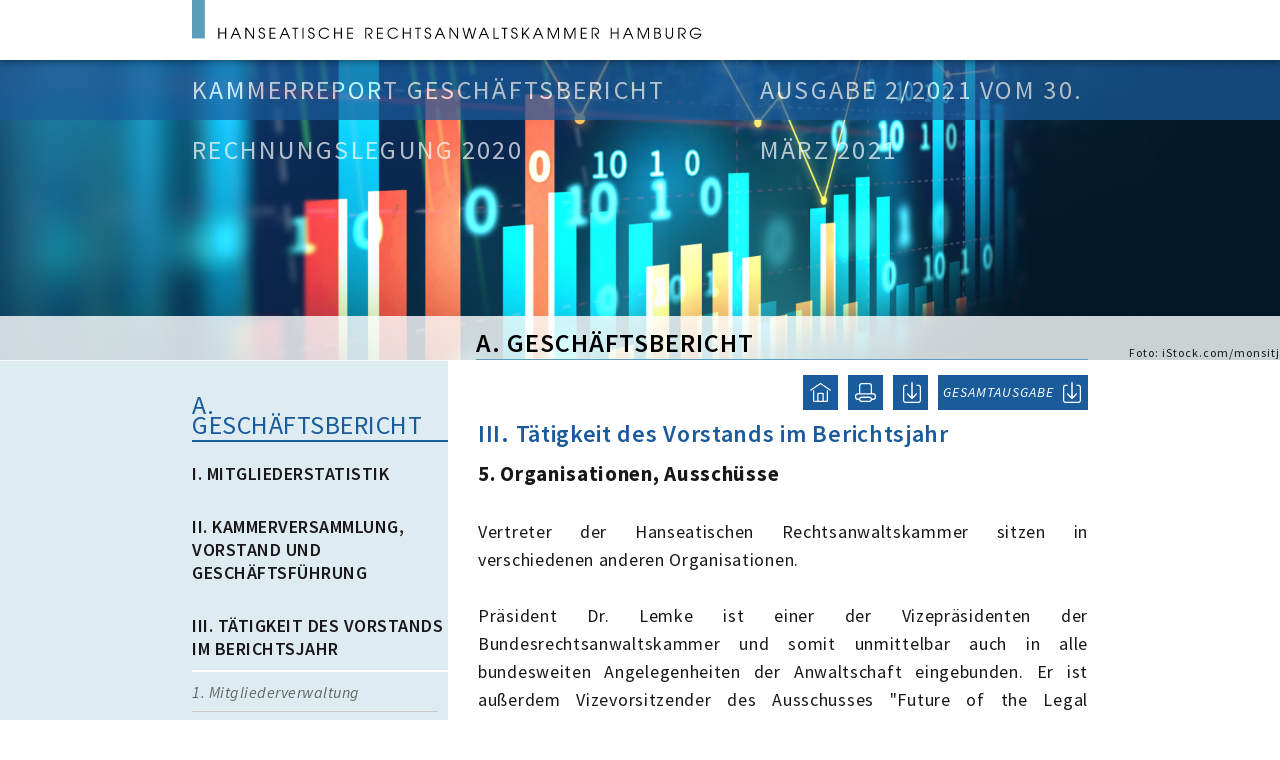

--- FILE ---
content_type: text/html; charset=UTF-8
request_url: https://kammerreport.rak-hamburg.de/2021-02/a-geschaeftsbericht/iii-taetigkeit-des-vorstands-im-berichtsjahr/5-organisationen-ausschuesse/
body_size: 15586
content:
<!DOCTYPE html>
<html lang="de">
<head> 
    <meta charset="UTF-8">
    <meta name="viewport" content="width=device-width, initial-scale=1">
    <title>Hanseatische Rechtsanwaltskammer Hamburg</title>
  <link rel="stylesheet" href="/stylesheets/app.css">
  <link rel="stylesheet" href="/stylesheets/mobile.min.css">
  <link rel="stylesheet" href="/stylesheets/print.css">
  <link rel="stylesheet" href="/stylesheets/fonts.css">

    <meta name="csrf-param" content="_csrf">
<meta name="csrf-token" content="-OQ1n7iYv5cfS8ndhOJjyeSRPValZ2sJgqWkWwEd9LCMsEbc9PXo2k4Kn4y1ty-igsgQMOIrKUPJ79cRU1a_ww==">
        <script>app = {
                urls: {
                    base: "/"
                },
                lang: "de"
            };
        </script></head>
<body data-object="article" data-id="129"><div class="page_wrapper page_layout magazin"><!-- BEGIN HEADER PART -->
<header>
    <div class="logo_container">
        <a href="https://rak-hamburg.de/" class="logo"></a>
        <img class="logo_img" alt="HANSEATISCHE RECHTSANWALTSKAMMER HAMBURG" src="/images/logo.svg" />
    </div>
</header>
<div class="main_menu ">
    <h1 class="category">Kammerreport Geschäftsbericht Rechnungslegung 2020<span class="edition"> Ausgabe 2/2021 vom 30. März 2021</span></h1>
    <div class="header_img" style="background:url(/f/7edc4a78fe.png) no-repeat center top/cover" alt="Foto: iStock.com/monsitj" title="Foto: iStock.com/monsitj"><span>Foto: iStock.com/monsitj</span></div>
    <div class="menu_bar"><span class="section_name" data="section_name">A. Geschäftsbericht</span>
        <span class="d_line"></span>
        <div class="article_nav">
          <a href="/2021-02/"><span class="home like_button"></span></a>
          <a href="javascript:self.print()"><span class="print like_button"></span></a>
          <a href="/api/pdf/page/129" class="download like_button"></a>
          <a href="/api/pdf/full/100" class="full like_button">GESAMTAUSGABE</a>
        </div></div>
</div><!--  END HEADER PART --><!-- BEGIN ScIDE-MENU PART -->
<div class="side_menu"><div class="main_bar_container">
        <div class="main_bar_content">
          <span class="name">Ausgabe 2/2021 vom 30. März 2021</span>
        </div>
    </div><div class="side_menu_title"><a href="/2021-02/a-geschaeftsbericht/" >A. Geschäftsbericht</a></div><ul class="menu_items"><li><a href="/2021-02/a-geschaeftsbericht/i-mitgliederstatistik/" ><span>I. Mitgliederstatistik</span></a><li><a href="/2021-02/a-geschaeftsbericht/ii-kammerversammlung-vorstand-und-geschaeftsfuehrung/" ><span>II. Kammerversammlung, Vorstand und Geschäftsführung</span></a><li><a href="/2021-02/a-geschaeftsbericht/iii-taetigkeit-des-vorstands-im-berichtsjahr/" ><span>III. Tätigkeit des Vorstands im Berichtsjahr</span></a><ul class="menu_sub"><a  href="/2021-02/a-geschaeftsbericht/iii-taetigkeit-des-vorstands-im-berichtsjahr/1-mitgliederverwaltung/" ><li>1. Mitgliederverwaltung</li></a><a  href="/2021-02/a-geschaeftsbericht/iii-taetigkeit-des-vorstands-im-berichtsjahr/2-mitgliederberatung/" ><li>2. Mitgliederberatung</li></a><a  href="/2021-02/a-geschaeftsbericht/iii-taetigkeit-des-vorstands-im-berichtsjahr/3-service/" ><li>3. Service</li></a><a  href="/2021-02/a-geschaeftsbericht/iii-taetigkeit-des-vorstands-im-berichtsjahr/4-tagungen/" ><li>4. Tagungen</li></a><a class="active" href="/2021-02/a-geschaeftsbericht/iii-taetigkeit-des-vorstands-im-berichtsjahr/5-organisationen-ausschuesse/" ><li>5. Organisationen, Ausschüsse</li></a><a  href="/2021-02/a-geschaeftsbericht/iii-taetigkeit-des-vorstands-im-berichtsjahr/6-beschwerdeverfahren/" ><li>6. Beschwerdeverfahren</li></a><a  href="/2021-02/a-geschaeftsbericht/iii-taetigkeit-des-vorstands-im-berichtsjahr/7-vermittlungen-schlichtungen/" ><li>7. Vermittlungen, Schlichtungen</li></a><a  href="/2021-02/a-geschaeftsbericht/iii-taetigkeit-des-vorstands-im-berichtsjahr/8-gebuehrengutachten/" ><li>8. Gebührengutachten</li></a><a  href="/2021-02/a-geschaeftsbericht/iii-taetigkeit-des-vorstands-im-berichtsjahr/9-unerlaubte-rechtsdienstleistung-wettbewerbsrechtliche-verfahren/" ><li>9. Unerlaubte Rechtsdienstleistung / wettbewerbsrechtliche Verfahren</li></a><a  href="/2021-02/a-geschaeftsbericht/iii-taetigkeit-des-vorstands-im-berichtsjahr/10-syndikusrechtsanwaeltinnen-syndikusrechtsanwaelte/" ><li>10. Syndikusrechtsanwältinnen / Syndikusrechtsanwälte</li></a><a  href="/2021-02/a-geschaeftsbericht/iii-taetigkeit-des-vorstands-im-berichtsjahr/11-bea/" ><li>11. beA</li></a><a  href="/2021-02/a-geschaeftsbericht/iii-taetigkeit-des-vorstands-im-berichtsjahr/12-internationales/" ><li>12. Internationales</li></a><a  href="/2021-02/a-geschaeftsbericht/iii-taetigkeit-des-vorstands-im-berichtsjahr/13-berufsrecht/" ><li>13. Berufsrecht</li></a><a  href="/2021-02/a-geschaeftsbericht/iii-taetigkeit-des-vorstands-im-berichtsjahr/14-rechtspolitik-/" ><li>14. Rechtspolitik </li></a><a  href="/2021-02/a-geschaeftsbericht/iii-taetigkeit-des-vorstands-im-berichtsjahr/15-datenschutz-grundverordnung/" ><li>15. Datenschutz-Grundverordnung</li></a><a  href="/2021-02/a-geschaeftsbericht/iii-taetigkeit-des-vorstands-im-berichtsjahr/16-schule-mit-recht/" ><li>16. Schule mit Recht</li></a><a  href="/2021-02/a-geschaeftsbericht/iii-taetigkeit-des-vorstands-im-berichtsjahr/17-finanzen/" ><li>17. Finanzen</li></a></ul><li><a href="/2021-02/a-geschaeftsbericht/iv-juristenausbildung/" ><span>IV. Juristenausbildung</span></a><li><a href="/2021-02/a-geschaeftsbericht/v-berufsausbildung/" ><span>V. Berufsausbildung</span></a><li><a href="/2021-02/a-geschaeftsbericht/vi-fachanwaltschaften/" ><span>VI. Fachanwaltschaften</span></a><li><a href="/2021-02/a-geschaeftsbericht/vii-geldwaescheaufsicht/" ><span>VII. Geldwäscheaufsicht</span></a><li><a href="/2021-02/a-geschaeftsbericht/viii-satzungsversammlung/" ><span>VIII. Satzungsversammlung</span></a><li><a href="/2021-02/a-geschaeftsbericht/ix-anwaltsgericht/" ><span>IX. Anwaltsgericht</span></a><li><a href="/2021-02/a-geschaeftsbericht/x-anwaltsgerichtshof-der-freien-und-hansestadt-hamburg/" ><span>X. Anwaltsgerichtshof der Freien und Hansestadt Hamburg</span></a><li><a href="/2021-02/a-geschaeftsbericht/xi-huelfskasse-deutscher-rechtsanwaelte/" ><span>XI. Hülfskasse Deutscher Rechtsanwälte</span></a><li><a href="/2021-02/a-geschaeftsbericht/xii-ausblick-2021/" ><span>XII. Ausblick 2021</span></a></ul><div class="side_menu_title"><a href="/2021-02/b-rechnungslegung/" >B. Rechnungslegung</a></div><ul class="menu_items"><li><a href="/2021-02/b-rechnungslegung/i-bericht/" ><span>I. Bericht</span></a><li><a href="/2021-02/b-rechnungslegung/ii-anmerkungen/" ><span>II. Anmerkungen</span></a><li><a href="/2021-02/b-rechnungslegung/iii-pruefung-der-rechnungslegung/" ><span>III. Prüfung der Rechnungslegung</span></a><li><a href="/2021-02/b-rechnungslegung/iv-unterschriften-praesident-und-schatzmeister/" ><span>IV. Unterschriften Präsident und Schatzmeister</span></a><li><a href="/2021-02/b-rechnungslegung/anlagen-kammervermoegen/" ><span>Anlagen Kammervermögen</span></a><ul class="menu_sub"><a  href="/2021-02/b-rechnungslegung/anlagen-kammervermoegen/anlage-1-einnahmen-und-ausgabenrechnung-fuer-das-geschaeftsjahr-2020/" ><li>Anlage 1: Einnahmen- und Ausgabenrechnung für das Geschäftsjahr 2020</li></a><a  href="/2021-02/b-rechnungslegung/anlagen-kammervermoegen/anlage-2-einzel-und-abweichungsdarstellung-der-einnahmen-und-ausgabenrechnung-fuer-das-geschaeftsjahr-2020/" ><li>Anlage 2: Einzel- und Abweichungsdarstellung der Einnahmen- und Ausgabenrechnung für das Geschäftsjahr 2020</li></a><a  href="/2021-02/b-rechnungslegung/anlagen-kammervermoegen/anlage-3-bestandsentwicklung-der-liquiden-mittel/" ><li>Anlage 3: Bestandsentwicklung der liquiden Mittel</li></a><a  href="/2021-02/b-rechnungslegung/anlagen-kammervermoegen/anlage-4-aktualisierter-haushaltsplan-2021-haushalt-und-planung-2022/" ><li>Anlage 4: Aktualisierter Haushaltsplan 2021 / Haushalt und Planung 2022</li></a></ul><li><a href="/2021-02/b-rechnungslegung/anlagen-ausbildungsumlage/" ><span>Anlagen Ausbildungsumlage</span></a><ul class="menu_sub"><a  href="/2021-02/b-rechnungslegung/anlagen-ausbildungsumlage/anlage-5-einnahmen-und-ausgabenrechnung-der-umlage-zur-finanzierung-der-anwaltsbezogenen-referendarausbildung/" ><li>Anlage 5: Einnahmen- und Ausgabenrechnung der Umlage zur Finanzierung der anwaltsbezogenen Referendarausbildung</li></a><a  href="/2021-02/b-rechnungslegung/anlagen-ausbildungsumlage/anlage-6-erlaeuterung-zur-einnahmen-und-ausgabenrechnung-der-umlage-zur-finanzierung-der-anwaltsbezogenen-referendarausbildung/" ><li>Anlage 6: Erläuterung zur Einnahmen- und Ausgabenrechnung der Umlage zur Finanzierung der anwaltsbezogenen Referendarausbildung</li></a><a  href="/2021-02/b-rechnungslegung/anlagen-ausbildungsumlage/anlage-7-bestandsentwicklung-der-liquiden-mittel-der-umlage-zur-finanzierung-der-anwaltsbezogenen-referendarausbildung/" ><li>Anlage 7: Bestandsentwicklung der liquiden Mittel der Umlage zur Finanzierung der anwaltsbezogenen Referendarausbildung</li></a><a  href="/2021-02/b-rechnungslegung/anlagen-ausbildungsumlage/anlage-8-haushalt-und-planung-der-umlage-zur-finanzierung-der-anwaltsbezogenen-referendarausbildung/" ><li>Anlage 8: Haushalt und Planung der Umlage zur Finanzierung der anwaltsbezogenen Referendarausbildung</li></a></ul></ul></div>
<!--  END SIDE-MENU PART -->



 
<!-- BEGIN ARTICLE CONTENT PART -->
<div class="page_content">
    <div class="mobile_menu">
        <div class="hamburger_wrapper">
            <span class="hamburger"></span>
            <span class="cross"></span>
        </div>
    </div><article><h2>III. Tätigkeit des Vorstands im Berichtsjahr</h2><h3 style="margin-top:12px">5. Organisationen, Ausschüsse</h3><div class="article_text"><p style="text-align: justify;">Vertreter der Hanseatischen Rechtsanwaltskammer sitzen in verschiedenen anderen Organisationen.<br /><br />Pr&auml;sident Dr. Lemke ist einer der Vizepr&auml;sidenten der Bundesrechtsanwaltskammer und somit unmittelbar auch in alle bundesweiten Angelegenheiten der Anwaltschaft eingebunden. Er ist au&szlig;erdem Vizevorsitzender des Ausschusses "Future of the Legal Profession and Legal Services" beim Rat der Europ&auml;ischen Anwaltschaften (CCBE), dem Zusammenschluss der Anwaltsorganisationen auf europ&auml;ischer Ebene. Seit 2019 geh&ouml;rt er dem Stakeholder Advisory Board des Amts der Europ&auml;ischen Union f&uuml;r geistiges Eigentum (EUIPO) an. Au&szlig;erdem sitzt er im BRAO-Ausschuss Europa und der AG Legal Tech der BRAK sowie im Beirat der European Lawyers Foundation.<br /><br />Das Vorstandsmitglied Dr. Cording ist Mitglied der deutschen Delegation beim CCBE und er ist au&szlig;erdem Vorsitzender der Surveillance Working Group des CCBE.<br /><br />Beim Verband freier Berufe sitzt der Schatzmeister Herr Holle weiterhin als Beisitzer im Vorstand und bei der B&uuml;rgschaftsgemeinschaft sitzt der Gesch&auml;ftsf&uuml;hrer Herr Dr. Hoes in einem Bewilligungsausschuss. Das ehemalige Vorstandsmitglied Dr. von Wedel vertritt die Kammer bei der Mediationszentrale und der Hauptgesch&auml;ftsf&uuml;hrer Dr. L&ouml;we vertritt die Hanseatische Rechtsanwaltskammer weiterhin im erweiterten Vorstand des Rechtsstandort Hamburg e.V..<br /><br />Im Clearing-Ausschuss der Zivilgerichtsbarkeit sitzen f&uuml;r die Anwaltschaft die Vizepr&auml;sidentin Frau Voges und das ehemalige Vorstandsmitglied Frau Teichler und im Clearing-Ausschuss der Finanzgerichtsbarkeit Herr Dr. Greve.<br /><br />Folgende Mitglieder der Hanseatischen Rechtsanwaltskammer sa&szlig;en im Jahr 2020 in Aussch&uuml;ssen und Arbeitsgemeinschaften bei der BRAK:<br /><br />Frau Kracht (Abwickler/Vertreter), Herr Dr. Haas (Arbeitsrecht), Frau Meyer (Berufsbildung), Herr Holle (Bewertung von Anwaltskanzleien), Herr Kury (Vorsitz BRAO-Ausschuss), Herr Dr. Islam (Anwenderbeirat beA), Herr Dr. Oelschl&auml;gel (Anwenderbeirat beA), Herr Dr. Lemke (Europa), Herr Ludwig (Gesellschaftsrecht), Herr Dr. Lemke (Europa, AG Legal Tech), Frau Dr. Braun (Kartellrecht), Herr Dr. Cording (Menschenrechte), Frau Dr. Lorenzen (Rechtsdienstleistungsgesetz), Frau Dr. Lange (Schuldrecht), Herr Dr. Greve (Steuerrecht), Herr Dr. Ventzke (Strafprozessrecht), Herr Dr. iur. h.c. Strate (Verfassungsrecht), Frau Dr. Wienhues (Vorsitz Verwaltungsrecht, AG Sicherung des Rechtsstaats). Die aktuelle Besetzung k&ouml;nnen Sie auf der Internetseite der BRAK unter www.brak.de im Bereich &bdquo;Organisation&ldquo; einsehen.<br /><br />Insgesamt nehmen Mitglieder der Hanseatischen Rechtsanwaltskammer &uuml;ber 230 ehrenamtliche Funktionen f&uuml;r die Anwaltschaft wahr, von &bdquo;A&ldquo; wie Anwaltsrichter bis &bdquo;Z&ldquo; wie Zulassungsausschuss. Eine Liste finden Sie auf unserer Homepage im Reiter &bdquo;&Uuml;ber Uns/Organisation/Ehrenamtlich t&auml;tige Personen&ldquo;. Ihnen allen geb&uuml;hrt unsere Anerkennung und unser aufrichtiger Dank.</p></div></article><div class="action_buttons"><a href="/2021-02/a-geschaeftsbericht/iii-taetigkeit-des-vorstands-im-berichtsjahr/4-tagungen/"><span class="to_prev"></span></a><a href="/2021-02/a-geschaeftsbericht/iii-taetigkeit-des-vorstands-im-berichtsjahr/6-beschwerdeverfahren/"><span class="to_next"></span></a></div>
</div>
<div class="right_spacer"></div>
<!-- BEGIN ARTICLE CONTENT PART -->    <!-- BEGIN FOOTER PART -->
    <footer>
      <hr>
      <hr>
      <div class="footer_container">
        <div class="footer_wrapper">
          <div class="contact">
            <div class="contact_name">
              HANSEATISCHE RECHTSANWALTSKAMMER HAMBURG
            </div>
            <ul>
              <li>Valentinskamp 88, 20355 Hamburg</li>
              <li>Telefon: 040 - 35 74 41 - 0</li>
              <li>Telefax: 040 - 35 74 41 - 41</li>
              <li class="email"><span class="arrow_icon"></span>
                <a href="mailto:info@rak-hamburg.de">info@rak-hamburg.de</a>
              </li>
            </ul>
          </div>
          <div class="footer_like_nav">
            <ul>
              <li><a href="https://rak-hamburg.de/kontakt/" target="_blank">Kontakt</a>
              </li>
              <li><a href="https://rak-hamburg.de/presse/" target="_blank">Presse</a>
              </li>
              <li><a href="https://rak-hamburg.de/impressum/" target="_blank">Impressum</a>
              </li>
              <li><a href="https://rak-hamburg.de/datenschutz/" target="_blank">Datenschutz</a>
              </li>
              <li><a href="/" target="_blank">Home</a>
              </li>
            </ul>
          </div>
        </div>
      </div>
    </footer>
    <div class="on_top">
      <span class="on_top_icon"></span>
    </div>
    <!-- END FOOTER PART --></div>
<script src="https://code.jquery.com/jquery-3.5.1.min.js"
    integrity="sha256-9/aliU8dGd2tb6OSsuzixeV4y/faTqgFtohetphbbj0="
    crossorigin="anonymous"></script>
<script src="/javascripts/app.js"></script>

    <!-- Matomo -->
    <script>
    var _paq = window._paq = window._paq || [];
    _paq.push(["setDocumentTitle", document.domain + "/" + document.title]);

    _paq.push(["disableCookies"]);
    _paq.push(['trackPageView']);
    _paq.push(['enableLinkTracking']);

    (function() {
        var u="//rak-hamburg.de/matomo/";
        _paq.push(['setTrackerUrl', u+'matomo.php']);
        _paq.push(['setSiteId', '2']);
        var d=document, g=d.createElement('script'), s=d.getElementsByTagName('script')[0];
        g.async=true; g.src=u+'matomo.js'; s.parentNode.insertBefore(g,s);
    })();
    </script>
    <!-- End Matomo Code -->



</body>
</html>


--- FILE ---
content_type: text/css
request_url: https://kammerreport.rak-hamburg.de/stylesheets/app.css
body_size: 44073
content:
.main_layout.convocation .page_header {
  text-transform: uppercase;
  font-size: 3rem;
  font-weight: 600; }
.main_layout.convocation .page_description {
  color: #1a171b;
  font-size: 4.2rem;
  padding: 3rem 0 3rem 0;
  line-height: 6rem;
  word-spacing: 1rem; }
.main_layout.year_report .side_menu ul.menu_items span.menu_list_header, .main_layout.convocation .side_menu ul.menu_items span.menu_list_header {
  font-size: 2.8rem;
  font-weight: 400;
  letter-spacing: 0.05rem;
  color: #1a5b9b;
  border-bottom: #1a5b9b 0.1rem solid;
  padding: 3rem 0 0 0; }
  .main_layout.year_report .side_menu ul.menu_items span.menu_list_header a, .main_layout.convocation .side_menu ul.menu_items span.menu_list_header a {
    color: #1a5b9b; }
.main_layout.year_report .side_menu ul.menu_items .menu_sub, .main_layout.convocation .side_menu ul.menu_items .menu_sub {
  border-top: none; }
  .main_layout.year_report .side_menu ul.menu_items .menu_sub span.menu_sub_header, .main_layout.convocation .side_menu ul.menu_items .menu_sub span.menu_sub_header {
    border-bottom: white solid 0.2rem; }
.main_layout.year_report .side_menu ul.menu_items .menu_sub_header, .main_layout.convocation .side_menu ul.menu_items .menu_sub_header {
  text-transform: uppercase;
  color: #1a171b;
  font-size: 2rem;
  font-style: normal;
  font-weight: 600; }

@media only screen and (max-width: 1200px) {
  /* -------------------- ANIMATIONS ------------------*/
  .page_layout,
  .side_menu,
  .side_menu div,
  .side_menu ul,
  .side_menu li,
  .side_menu.active {
    -webkit-transition: all 0.25s ease-in-out;
    transition: all 0.25s ease-in-out; }

  .main_layout {
    display: grid;
    grid-template-rows: 1fr;
    grid-template-columns: 100% 100%;
    grid-template-areas: "header" "header" "menu" "footer"; }
    .main_layout .side_menu {
      top: 0; }
    .main_layout .header_img {
      -webkit-box-pack: start;
          -ms-flex-pack: start;
              justify-content: flex-start; }
    .main_layout .main_bar_container {
      top: -4.2rem;
      left: 1%; }
      .main_layout .main_bar_container::before {
        left: -1vw; }
      .main_layout .main_bar_container .main_bar_content {
        -webkit-box-pack: justify;
            -ms-flex-pack: justify;
                justify-content: space-between; }
        .main_layout .main_bar_container .main_bar_content .name {
          font-size: 1.1rem;
          font-weight: 600;
          line-height: 3.5rem; }

  .page_layout {
    display: grid;
    grid-template-rows: 1fr;
    grid-template-columns: 100% 100%;
    grid-template-areas: "header" "header" "content" "footer"; }
    .page_layout .menu_bar .article_nav {
      position: relative;
      margin: 1rem 0 0 3rem;
      bottom: 1rem;
      right: auto; }
      .page_layout .menu_bar .article_nav .like_button {
        position: relative;
        font-size: 1.2rem; }
        .page_layout .menu_bar .article_nav .like_button::after {
          content: ""; }
    .page_layout .menu_bar .section_name {
      top: -5rem;
      left: 3%;
      margin: 2rem 0 0 2rem; }
    .page_layout .side_menu {
      grid-area: menu;
      position: fixed;
      top: 8rem;
      left: 0;
      right: 0;
      bottom: 0;
      overflow: scroll;
      -webkit-transform: translateX(-105%);
              transform: translateX(-105%);
      z-index: 1;
      margin: 0;
      -webkit-box-shadow: 0 1rem 1.3rem -0.7rem #1a171b, 0.5rem 0.5rem 1.5rem 0.5rem rgba(0, 0, 0, 0);
              box-shadow: 0 1rem 1.3rem -0.7rem #1a171b, 0.5rem 0.5rem 1.5rem 0.5rem rgba(0, 0, 0, 0); }
      .page_layout .side_menu .main_bar_container {
        margin: auto; }
        .page_layout .side_menu .main_bar_container .main_bar_content {
          -webkit-box-pack: start;
              -ms-flex-pack: start;
                  justify-content: start;
          margin: 1rem 0 0 0; }
          .page_layout .side_menu .main_bar_container .main_bar_content .name {
            display: inline-block;
            color: white;
            background-color: #1a5b9b;
            padding: 0 1rem 0 1rem;
            position: relative;
            top: 0;
            left: 3%;
            font-size: 1.1rem;
            font-weight: 400; }
          .page_layout .side_menu .main_bar_container .main_bar_content .download.like_button {
            font-size: 1.1rem; }
      .page_layout .side_menu .main_bar_link {
        margin: 3rem 0 3rem 0; }
      .page_layout .side_menu .side_menu_like_nav {
        display: block;
        padding: 0 0 4vh 2vw; }
        .page_layout .side_menu .side_menu_like_nav li {
          margin: 0.7rem 0 0.7rem 0; }
          .page_layout .side_menu .side_menu_like_nav li a {
            color: #1a5b9b; }
      .page_layout .side_menu.active {
        top: 8rem;
        z-index: 10;
        width: 100%;
        -webkit-transform: translateX(0);
                transform: translateX(0);
        -webkit-transition: all 1s ease-out;
        transition: all 1s ease-out;
        -webkit-transition-delay: 0.25s;
                transition-delay: 0.25s; }
    .page_layout .page_content {
      padding: 5rem 0 1rem 0; }
      .page_layout .page_content article {
        display: -webkit-box;
        display: -ms-flexbox;
        display: flex;
        -webkit-box-orient: vertical;
        -webkit-box-direction: normal;
            -ms-flex-direction: column;
                flex-direction: column; }
        .page_layout .page_content article h2,
        .page_layout .page_content article h3 {
          margin: 0 0 3% 3%; }
        .page_layout .page_content article .author {
          display: -webkit-box;
          display: -ms-flexbox;
          display: flex;
          -webkit-box-ordinal-group: 3;
              -ms-flex-order: 2;
                  order: 2;
          background-color: #deecf1;
          height: 20rem;
          padding: 0 0 0 3%;
          margin: 0 -3% 0 -3%; }
          .page_layout .page_content article .author .mobile_img {
            display: block;
            height: 100%;
            margin: 0 3% 0 3%; }
          .page_layout .page_content article .author span {
            display: inline-block;
            width: 10%;
            overflow-x: visible; }
        .page_layout .page_content article .article_img {
          -webkit-box-ordinal-group: 3;
              -ms-flex-order: 3;
                  order: 3; }
        .page_layout .page_content article .article_text {
          -webkit-box-ordinal-group: 3;
              -ms-flex-order: 3;
                  order: 3; 
          padding: 0 3% 3% 3%; }
          .page_layout .page_content article .article_text img {
            height: 100%; }
        .page_layout .page_content article .article_footer {
          -webkit-box-ordinal-group: 5;
              -ms-flex-order: 4;
                  order: 4;
          padding: 0 3% 0 3%; }
      .page_layout .page_content.main_article .article_img {
        display: none; }
      .page_layout .page_content .mobile_menu {
        display: block;
        position: absolute;
        top: 1rem;
        right: 1rem;
        height: 4rem;
        width: 4rem;
        background-color: #5ea0bb;
        border-radius: 0.3rem;
        z-index: 1;
        cursor: pointer; }
        .page_layout .page_content .mobile_menu .hamburger_wrapper {
          position: relative;
          width: 100%;
          height: 100%; }
          .page_layout .page_content .mobile_menu .hamburger_wrapper .hamburger {
            top: 1.9rem;
            left: 0.6rem;
            -webkit-transition-delay: 0.625s;
                    transition-delay: 0.625s; }
            .page_layout .page_content .mobile_menu .hamburger_wrapper .hamburger::before, .page_layout .page_content .mobile_menu .hamburger_wrapper .hamburger::after {
              content: ""; }
            .page_layout .page_content .mobile_menu .hamburger_wrapper .hamburger::before {
              top: -0.7rem;
              -webkit-transition-delay: 0.5s;
                      transition-delay: 0.5s; }
            .page_layout .page_content .mobile_menu .hamburger_wrapper .hamburger::after {
              top: 0.7rem;
              -webkit-transition-delay: 0.75s;
                      transition-delay: 0.75s; }
          .page_layout .page_content .mobile_menu .hamburger_wrapper .hamburger,
          .page_layout .page_content .mobile_menu .hamburger_wrapper .hamburger::before,
          .page_layout .page_content .mobile_menu .hamburger_wrapper .hamburger::after {
            display: block;
            position: absolute;
            width: 2.8rem;
            height: 0.2rem;
            background-color: white; }
          .page_layout .page_content .mobile_menu .hamburger_wrapper .cross {
            display: block;
            position: absolute;
            width: 100%;
            height: 100%;
            -webkit-transform: rotate(45deg);
                    transform: rotate(45deg); }
            .page_layout .page_content .mobile_menu .hamburger_wrapper .cross::before, .page_layout .page_content .mobile_menu .hamburger_wrapper .cross::after {
              content: "";
              position: absolute;
              background-color: white; }
            .page_layout .page_content .mobile_menu .hamburger_wrapper .cross::before {
              top: 1.9rem;
              left: 15%;
              width: 0;
              height: 0.2rem;
              -webkit-transition-delay: 0s;
                      transition-delay: 0s; }
            .page_layout .page_content .mobile_menu .hamburger_wrapper .cross::after {
              width: 0.2rem;
              height: 0;
              left: 1.9rem;
              top: 15%;
              -webkit-transition-delay: 0.25s;
                      transition-delay: 0.25s; }
      .page_layout .page_content .hamburger_wrapper * {
        -webkit-transition: all 0.25s ease-in-out;
        transition: all 0.25s ease-in-out; }
        .page_layout .page_content .hamburger_wrapper *::before, .page_layout .page_content .hamburger_wrapper *::after {
          -webkit-transition: all 0.25s ease-in-out;
          transition: all 0.25s ease-in-out; }
      .page_layout .page_content .mobile_menu.animate .hamburger {
        width: 0;
        -webkit-transition-delay: 0.125s;
                transition-delay: 0.125s; }
        .page_layout .page_content .mobile_menu.animate .hamburger::before {
          width: 0;
          -webkit-transition-delay: 0s;
                  transition-delay: 0s; }
        .page_layout .page_content .mobile_menu.animate .hamburger::after {
          width: 0;
          -webkit-transition-delay: 0.25s;
                  transition-delay: 0.25s; }
      .page_layout .page_content .mobile_menu.animate .cross::before {
        width: 70%;
        -webkit-transition-delay: 0.625s;
                transition-delay: 0.625s; }
      .page_layout .page_content .mobile_menu.animate .cross::after {
        height: 70%;
        -webkit-transition-delay: 0.375s;
                transition-delay: 0.375s; }

  .page_wrapper.main_layout .main_bar_container,
  .page_wrapper.page_layout .main_bar_container {
    display: block;
    width: 98%; }
    .page_wrapper.main_layout .main_bar_container .main_bar_content,
    .page_wrapper.page_layout .main_bar_container .main_bar_content {
      display: -webkit-box;
      display: -ms-flexbox;
      display: flex;
      width: 100%; }
      .page_wrapper.main_layout .main_bar_container .main_bar_content .download.like_button,
      .page_wrapper.page_layout .main_bar_container .main_bar_content .download.like_button {
        font-size: 1.1rem; }
    .page_wrapper.main_layout .main_bar_container .main_bar_link,
    .page_wrapper.page_layout .main_bar_container .main_bar_link {
      display: none; }
  .page_wrapper.main_layout .side_menu_title,
  .page_wrapper.page_layout .side_menu_title {
    font-size: 2rem;
    margin: 2rem 0 1.5rem 0;
    padding: 0 0 0.5rem 3%; }
  .page_wrapper.main_layout .menu_items,
  .page_wrapper.page_layout .menu_items {
    font-size: 1.4rem; }
    .page_wrapper.main_layout .menu_items span,
    .page_wrapper.page_layout .menu_items span {
      padding: 1rem 0 2vw 3%; }
    .page_wrapper.main_layout .menu_items .menu_sub li,
    .page_wrapper.page_layout .menu_items .menu_sub li {
      font-size: 1.4rem;
      padding: 0.5rem 3% 0.5rem 3%; }
    .page_wrapper.main_layout .menu_items .main_bar_link,
    .page_wrapper.page_layout .menu_items .main_bar_link {
      display: block;
      position: relative;
      padding: 1rem 1.5rem 1rem 4rem;
      margin: 4rem 0 0 0;
      background-color: #c4dce6;
      color: #1a5b9b;
      text-transform: none;
      cursor: pointer;
      font-size: 1.6rem;
      font-weight: 600;
      font-style: italic; }
      .page_wrapper.main_layout .menu_items .main_bar_link .arrow_icon,
      .page_wrapper.page_layout .menu_items .main_bar_link .arrow_icon {
        top: 1.2rem;
        left: 3%;
        background: url(../i/arrow.svg) no-repeat center center;
        background-size: cover;
        cursor: pointer;
        padding: 0 0 0 0; }
    .page_wrapper.main_layout .menu_items .menu_sub li,
    .page_wrapper.page_layout .menu_items .menu_sub li {
      padding: 0.5rem 3% 0.5rem 3%;
      width: 100%; }
      .page_wrapper.main_layout .menu_items .menu_sub li::after,
      .page_wrapper.page_layout .menu_items .menu_sub li::after {
        width: 96%;
        right: 2%; }

  .action_buttons {
    margin: 0 3% 0 3%; }

  footer .footer_like_nav {
    display: none; } }
@media only screen and (max-width: 1200px) {
  .page_wrapper header {
    height: 8rem; }
    .page_wrapper header .logo_container a.logo {
      display: block;
      background: url("../images/logo_mobile.svg") no-repeat center center;
      background-size: contain;
      width: 25.8rem;
      height: 7rem;
      margin: 0 0 0 3%; }
  .page_wrapper .main_menu {
    margin: 8rem 0 0 0; }
    .page_wrapper .main_menu .edition {
      display: none; }
    .page_wrapper .main_menu.header_clear .menu_bar {
      bottom: -4rem; }
      .page_wrapper .main_menu.header_clear .menu_bar .section_name {
        top: auto; }
    .page_wrapper .main_menu .category {
      font-size: 2rem;
      letter-spacing: 0.07rem;
      height: 5rem;
      line-height: 5rem;
      padding: 0 0 0 3%;
      text-align: left; }
    .page_wrapper .main_menu .header_img {
      height: 16rem;
      font-size: 1rem; }
    .page_wrapper .main_menu .menu_bar {
      padding: 0 0 0 0;
      bottom: -5rem; }
      .page_wrapper .main_menu .menu_bar .section_name {
        margin: 0;
        padding: 0 0 0 3%;
        height: 3.4rem;
        font-size: 1.8rem; }
      .page_wrapper .main_menu .menu_bar .article_nav {
        -webkit-box-pack: start;
            -ms-flex-pack: start;
                justify-content: flex-start;
        margin: 0; }
  .page_wrapper .page_content .mobile_menu {
    top: 2rem;
    right: 2rem; }
  .page_wrapper .page_layout .side_menu {
    top: 8rem; }
    .page_wrapper .page_layout .side_menu.active {
      top: 8rem; }
    .page_wrapper .page_layout .side_menu .side_menu_title {
      font-size: 1.8rem;
      padding: 0 0 0.5rem 3%;
      margin: 1rem 0 0 0; }
    .page_wrapper .page_layout .side_menu .menu_items span {
      padding: 0.5rem 0 0 3%; }
    .page_wrapper .page_layout .side_menu .menu_items .menu_sub {
      font-size: 1.4rem; } }
@media only screen and (max-width: 650px) {
  .header_img span {
    margin: 0 0 0.2rem 0; }

  .page_layout .menu_bar {
    height: 10rem; }
    .page_layout .menu_bar::before {
      height: 5rem;
      top: 0; }

  .page_wrapper .main_menu .menu_bar .section_name {
    height: 4.7rem; }

  .page_wrapper header .logo_container a.logo {
    width: 22.2rem;
    height: 7rem;
    margin: 0 0 0.5rem 3%; } }
/*------------------------- Styles for Print -------------------------*/
@media print {
  @page {
    margin: 0 0.5cm 0 1.5cm;
    size: A4; }
  body,
  html {
    visibility: hidden;
    height: auto;
    font-size: 8pt; }
    body pre,
    body blockquote,
    body img,
    html pre,
    html blockquote,
    html img {
      page-break-inside: avoid; }

  .main_layout,
  .page_layout {
    visibility: visible;
    display: -webkit-box;
    display: -ms-flexbox;
    display: flex;
    -webkit-box-orient: vertical;
    -webkit-box-direction: normal;
        -ms-flex-direction: column;
            flex-direction: column;
    position: relative; }
    .main_layout header,
    .page_layout header {
      visibility: hidden; }
      .main_layout header .logo_container,
      .page_layout header .logo_container {
        height: 1cm; }
        .main_layout header .logo_container .logo_img,
        .page_layout header .logo_container .logo_img {
          visibility: initial;
          display: inline; }
    .main_layout .main_menu,
    .page_layout .main_menu {
      visibility: hidden;
      font-size: 8pt; }
      .main_layout .main_menu h1.category,
      .page_layout .main_menu h1.category {
        visibility: initial;
        padding: 0;
        font-size: 16pt;
        text-align: center; }
        .main_layout .main_menu h1.category .edition,
        .page_layout .main_menu h1.category .edition {
          visibility: initial; }
    .main_layout footer,
    .page_layout footer {
      visibility: hidden;
      margin: 1cm 0 0 0;
      height: 2cm; }
      .main_layout footer .contact_name,
      .page_layout footer .contact_name {
        display: block;
        visibility: initial;
        color: #1a171b;
        margin: 1cm 0 0 0; }
      .main_layout footer .footer_like_nav,
      .page_layout footer .footer_like_nav {
        display: none; }

  .main_layout .main_menu {
    height: 4cm; }
  .main_layout .main_bar_container {
    visibility: hidden; }
    .main_layout .main_bar_container span.name {
      visibility: initial; }
  .main_layout .side_menu_title {
    display: none; }
  .main_layout ul.menu_sub li {
    page-break-inside: avoid; }
  .main_layout .side_menu {
    margin: 0; }

  .page_layout {
    -webkit-column-break-after: always;
            break-after: always; }
    .page_layout .side_menu {
      display: none; }
    .page_layout .main_menu {
      height: 2cm; }
    .page_layout article {
      margin: 0.5cm 0 0 0; }
      .page_layout article .article_text {
        position: relative; }
        .page_layout article .article_text p {
          position: relative;
          -webkit-column-break-inside: avoid;
                  break-inside: avoid; }
      .page_layout article .article_footer {
        page-break-inside: avoid;
        height: 5cm; }
        .page_layout article .article_footer img {
          height: 3cm; }
    .page_layout h3 {
      page-break-inside: avoid; }
    .page_layout p {
      widows: 4;
      orphans: 3; } }
/* -------------------- ANIMATIONS -------------------  */
.page_layout,
header,
.main_menu,
.like_button,
.section_name,
.side_menu,
.side_menu li,
.page_content,
.right_spacer,
h1,
h2,
.article_nav,
article,
.article_img,
.author,
.article_text p,
p.preamble,
p.quotes,
.article_img img,
.on_top,
.on_top.active,
.on_top.active::after {
  -webkit-transition: all 0.3s ease-in;
  transition: all 0.3s ease-in; }

@-webkit-keyframes tooltips {
  0% {
    content: "";
    opacity: 0;
    height: 0; }
  50% {
    content: "";
    opacity: 0.5;
    height: 2.5rem; }
  100% {
    opacity: 0.9;
    height: 3.5rem; } }

@keyframes tooltips {
  0% {
    content: "";
    opacity: 0;
    height: 0; }
  50% {
    content: "";
    opacity: 0.5;
    height: 2.5rem; }
  100% {
    opacity: 0.9;
    height: 3.5rem; } }
@-webkit-keyframes toTop {
  0% {
    opacity: 0; }
  100% {
    opacity: 1; } }
@keyframes toTop {
  0% {
    opacity: 0; }
  100% {
    opacity: 1; } }
/* -------------------- GENERAL STYLES -------------------  */
html,
body {
  min-height: 100%;
  height: 100%;
  font-family: "Source Sans Pro", sans-serif;
  font-size: 10px;
  font-weight: 400;
  font-style: normal;
  letter-spacing: 0.1rem;
  background-color: #fff;
  margin: 0;
  padding: 0;
  overflow-x: hidden;
  overflow-y: auto; }

* {
  -webkit-box-sizing: border-box;
          box-sizing: border-box;
  margin: 0;
  padding: 0; }

a {
  text-decoration: none;
  cursor: pointer; }

ul,
li {
  list-style: none; }

.logo_img {
  display: none; }

.page_layout {
  position: relative;
  display: grid;
  grid-template-rows: 1fr;
  grid-template-columns: 15% 20% 22% 28% 15%;
  grid-template-areas: "header header header header header" "header header header header header" ". menu content content spacer" "footer footer footer footer footer";
  background-color: #deecf1; }
  .page_layout .right_spacer {
    grid-area: spacer;
    background-color: white; }

.main_layout {
  position: relative;
  display: grid;
  grid-template-rows: 1fr;
  grid-template-columns: 15% 14% 28% 28% 15%;
  grid-template-areas: "header header header header header" "header header header header header" ". menu menu menu ." "footer footer footer footer footer";
  background-color: #deecf1; }
  @media only screen and (max-width: 1000px) {
    .main_layout {
      display: grid;
      grid-template-rows: 1fr;
      grid-template-columns: 100% 100%;
      grid-template-areas: "header" "header" "menu" "footer"; } }

.arrow_icon {
  display: block;
  width: 1.6rem;
  height: 1.6rem;
  position: absolute;
  width: 1.6rem;
  height: 1.6rem;
  background-repeat: no-repeat;
  background-position: center;
  background-size: cover; }

.mobile_menu {
  display: none; }

/* -------------------- HEADER --------------------- */
header {
  grid-area: header;
  width: 100%;
  position: relative;
  height: 6rem; }
  header .logo_container {
    position: absolute;
    top: 0;
    width: 100%;
    height: 100%;
    background-color: white;
    -webkit-box-shadow: 0 0 8px rgba(0, 0, 0, 0.55);
            box-shadow: 0 0 8px rgba(0, 0, 0, 0.55);
    z-index: 1; }
    header .logo_container a.logo {
      display: block;
      background: url("../images/logo.svg") no-repeat left center;
      background-size: contain;
      width: 65rem;
      height: 70%;
      margin: 0 0 0 15%; }
      @media only screen and (max-width: 450px) {
        header .logo_container a.logo {
          width: 22.2rem;
          height: 7rem;
          margin: 0 0 0.5rem 3%; } }

/*----------------------------- MENU MAIN GENERAL -------------------*/
.main_menu {
  position: relative;
  display: -webkit-box;
  display: -ms-flexbox;
  display: flex;
  -webkit-box-orient: vertical;
  -webkit-box-direction: normal;
      -ms-flex-direction: column;
          flex-direction: column;
  grid-area: header;
  position: relative;
  width: 100%;
  margin: 6rem 0 0 0;
  background-color: white;
  font-size: 1.8rem; }
  .main_menu.header_clear {
    height: 20rem; }
    .main_menu.header_clear .header_img {
      background: white;
      width: 100%;
      height: 100%; }
  .main_menu .category {
    height: 6rem;
    text-transform: uppercase;
    background-color: #1a5b9b;
    color: white;
    padding: 0 15% 0 15%;
    display: -webkit-box;
    display: -ms-flexbox;
    display: flex;
    -webkit-box-pack: justify;
        -ms-flex-pack: justify;
            justify-content: space-between;
    font-size: 2.6rem;
    font-weight: 400;
    letter-spacing: 0.23rem;
    line-height: 6rem;
    opacity: 0.7; }
  .main_menu .menu_bar {
    background-color: white; }

/*----------------------------- MENU MAIN ARTICLE PAGE -------------------*/
.page_layout .menu_bar {
  position: absolute;
  left: 0;
  right: 0;
  bottom: -5rem;
  padding-left: calc(36% + 1.5rem);
  padding-right: 15%;
  height: 8.4rem;
  background-color: transparent; }
  .page_layout .menu_bar::before {
    content: "";
    display: block;
    height: 4.5rem;
    position: absolute;
    width: 100%;
    top: -1rem;
    left: 0;
    right: 0;
    background-color: white;
    opacity: 0.8;
    z-index: 1; }
  .page_layout .menu_bar span {
    display: block; }
  .page_layout .menu_bar .section_name {
    position: -webkit-sticky;
    position: sticky;
    top: -3rem;
    left: calc(35% + 3rem);
    right: 15%;
    border-bottom: #5ea0bb solid 0.1rem;
    text-transform: uppercase;
    z-index: 2;
    font-size: 2.6rem;
    font-weight: 600; }
  .page_layout .menu_bar .article_nav {
    display: -webkit-box;
    display: -ms-flexbox;
    display: flex;
    -webkit-box-pack: end;
        -ms-flex-pack: end;
            justify-content: flex-end;
    -webkit-box-align: end;
        -ms-flex-align: end;
            align-items: flex-end;
    height: 5rem; }
    .page_layout .menu_bar .article_nav .like_button {
      position: relative;
      width: 3.5rem;
      height: 3.5rem;
      background-color: #1a5b9b;
      -webkit-box-pack: start;
          -ms-flex-pack: start;
              justify-content: start;
      margin: 0 0 0 1rem;
      cursor: pointer; }
      .page_layout .menu_bar .article_nav .like_button:hover {
        background-color: #a70d15; }
      .page_layout .menu_bar .article_nav .like_button::before {
        content: "";
        display: block;
        position: absolute;
        top: 0.7rem;
        right: 0.7rem;
        width: 2.1rem;
        height: 2.1rem; }
      .page_layout .menu_bar .article_nav .like_button::after {
        display: inline-block;
        position: absolute;
        top: 4rem;
        font-size: 1.4rem;
        font-weight: 600;
        font-style: italic;
        width: 11.1rem;
        letter-spacing: 0.01rem;
        height: 0;
        padding: 0 0.7rem 0 0.7rem;
        opacity: 0;
        background-color: #deecf1;
        color: #1a5b9b;
        line-height: 3.5rem;
        z-index: -1;
        -webkit-transition: all 0.3s ease-out;
        transition: all 0.3s ease-out; }
      .page_layout .menu_bar .article_nav .like_button.home::before {
        background: url("../i/home.svg") no-repeat right center; }
      .page_layout .menu_bar .article_nav .like_button.home::after {
        content: "STARTSEITE"; }
      .page_layout .menu_bar .article_nav .like_button.home:hover::after {
        z-index: 2;
        -webkit-animation: tooltips 0.74s ease-out 0.2s;
                animation: tooltips 0.74s ease-out 0.2s;
        -webkit-animation-fill-mode: forwards;
                animation-fill-mode: forwards;
        -webkit-transition: all 0.4s ease-out;
        transition: all 0.4s ease-out; }
      .page_layout .menu_bar .article_nav .like_button.print::before {
        background: url("../i/printer.svg") no-repeat right center; }
      .page_layout .menu_bar .article_nav .like_button.print::after {
        content: "ARTIKEL DRUCKEN";
        left: -4.5rem; }
      .page_layout .menu_bar .article_nav .like_button.print:hover::after {
        z-index: 2;
        -webkit-animation: tooltips 0.74s ease-out 0.2s;
                animation: tooltips 0.74s ease-out 0.2s;
        -webkit-animation-fill-mode: forwards;
                animation-fill-mode: forwards;
        -webkit-transition: all 0.4s ease-out;
        transition: all 0.4s ease-out; }
      .page_layout .menu_bar .article_nav .like_button.download::before {
        background: url("../i/download.svg") no-repeat right center; }
      .page_layout .menu_bar .article_nav .like_button.download::after {
        content: "ARTIKEL ALS PDF";
        left: -9rem; }
      .page_layout .menu_bar .article_nav .like_button.download:hover::after {
        z-index: 2;
        -webkit-animation: tooltips 0.74s ease-out 0.2s;
                animation: tooltips 0.74s ease-out 0.2s;
        -webkit-animation-fill-mode: forwards;
                animation-fill-mode: forwards;
        -webkit-transition: all 0.4s ease-out;
        transition: all 0.4s ease-out; }
      .page_layout .menu_bar .article_nav .like_button.full {
        width: 15rem;
        color: white;
        line-height: 3.5rem;
        font-size: 1.4rem;
        font-weight: 400;
        font-style: italic;
        padding: 0 3.5rem 0 0.5rem; }
        .page_layout .menu_bar .article_nav .like_button.full::before {
          background: url("../i/download.svg") no-repeat right center; }
        .page_layout .menu_bar .article_nav .like_button.full::after {
          content: "GESAMTAUSGABE ALS PDF";
          left: -13.5rem;
          width: 16rem; }
        .page_layout .menu_bar .article_nav .like_button.full:hover::after {
          z-index: 2;
          -webkit-animation: tooltips 0.74s ease-out 0.2s;
                  animation: tooltips 0.74s ease-out 0.2s;
          -webkit-animation-fill-mode: forwards;
                  animation-fill-mode: forwards;
          -webkit-transition: all 0.4s ease-out;
          transition: all 0.4s ease-out; }

/*----------------------------- MENU SIDE GENERAL -------------------*/
.page_wrapper .header_img {
  background-color: white;
  height: 30rem;
  margin: -6rem 0 0 0;
  display: -webkit-box;
  display: -ms-flexbox;
  display: flex;
  -webkit-box-align: end;
      -ms-flex-align: end;
          align-items: flex-end;
  -webkit-box-pack: end;
      -ms-flex-pack: end;
          justify-content: flex-end;
  font-size: 1.2rem; }
  .page_wrapper .header_img span {
    position: relative;
    color: #1a171b;
    z-index: 3; }
.page_wrapper .side_menu {
  position: relative;
  grid-area: menu;
  background-color: #deecf1;
  font-size: 1.6rem;
  letter-spacing: 0.05rem;
  margin: 0 0 15rem 0; }
  .page_wrapper .side_menu .main_bar_container {
    -webkit-box-pack: justify;
        -ms-flex-pack: justify;
            justify-content: space-between;
    -webkit-box-align: center;
        -ms-flex-align: center;
            align-items: center;
    color: #1a5b9b; }
    .page_wrapper .side_menu .main_bar_container a {
      color: #1a5b9b; }
    .page_wrapper .side_menu .main_bar_container .main_bar_content {
      text-transform: uppercase;
      font-size: 3rem;
      font-weight: 600;
      line-height: 3.5rem;
      display: -webkit-box;
      display: -ms-flexbox;
      display: flex; }
      .page_wrapper .side_menu .main_bar_container .main_bar_content .name {
        display: inline-block;
        position: relative;
        z-index: 2; }
      .page_wrapper .side_menu .main_bar_container .main_bar_content .download.like_button {
        position: relative;
        display: inline-block;
        color: white;
        background-color: #a70d15;
        margin: 0 0 0 2rem;
        padding: 0 3.5rem 0 1rem;
        line-height: 3.5rem;
        z-index: 2;
        font-size: 1.4rem;
        font-weight: 400;
        font-style: italic;
        cursor: pointer; }
        .page_wrapper .side_menu .main_bar_container .main_bar_content .download.like_button::after {
          content: "";
          background: url("../i/download.svg") no-repeat right center;
          display: block;
          position: absolute;
          top: 0.6rem;
          right: 0.8rem;
          width: 2rem;
          height: 2rem; }
    .page_wrapper .side_menu .main_bar_container .main_bar_link {
      background-color: #deecf1;
      padding: 0.5rem 2rem 0.5rem 3rem;
      position: relative;
      cursor: pointer;
      z-index: 2;
      font-size: 1.6rem;
      font-style: italic; }
      .page_wrapper .side_menu .main_bar_container .main_bar_link .arrow_icon {
        top: 0.7rem;
        left: 0.7rem;
        background: url("../i/arrow.svg"); }
  .page_wrapper .side_menu .side_menu_like_nav {
    display: none; }
  .page_wrapper .side_menu .side_menu_title {
    font-size: 2.6rem;
    margin: 3.5rem 0 0 0;
    padding: 0 0 0.5rem 0;
    line-height: 2rem;
    color: #5ea0bb;
    text-transform: uppercase; }
  .page_wrapper .side_menu .menu_items {
    text-transform: uppercase;
    color: #00050a;
    font-size: 1.8rem;
    font-weight: 600; }
    .page_wrapper .side_menu .menu_items span {
      color: #1a171b;
      display: block;
      padding: 1rem 0 1rem 0; }
    .page_wrapper .side_menu .menu_items li {
      margin: 1rem 0 0 0; }
    .page_wrapper .side_menu .menu_items .main_bar_link {
      display: none; }
  .page_wrapper .side_menu .menu_sub {
    text-transform: none;
    border-top: white solid 0.2rem;
    font-family: "Source Sans Pro", sans-serif;
    font-size: 1.6rem;
    font-weight: 400;
    font-style: italic; }
    .page_wrapper .side_menu .menu_sub a {
      color: #626869; }
      .page_wrapper .side_menu .menu_sub a:hover {
        color: #1a5b9b; }
      .page_wrapper .side_menu .menu_sub a.active {
        color: #1a5b9b;
        font-weight: 600; }
    .page_wrapper .side_menu .menu_sub li {
      position: relative;
      border: none;
      margin: 0 0 0 0;
      padding: 1rem 0 1rem 0; }
      .page_wrapper .side_menu .menu_sub li:hover {
        background-color: white;
        opacity: 0.8; }
      .page_wrapper .side_menu .menu_sub li::after {
        content: "";
        display: block;
        position: absolute;
        bottom: 0;
        right: 0;
        width: 100%;
        height: 0.1rem;
        background-color: #c9c9c9; }

/*----------------------------- SIDE MENU MAIN PAGE -------------------*/
.main_layout .main_bar_container {
  display: -webkit-box;
  display: -ms-flexbox;
  display: flex;
  position: absolute;
  top: -4.5rem;
  width: 100%; }
  .main_layout .main_bar_container::before {
    content: "";
    display: block;
    height: 5rem;
    position: absolute;
    width: 100vw;
    top: -0.5rem;
    left: -15vw;
    background-color: white;
    opacity: 0.8;
    z-index: 1; }
.main_layout .menu_items .menu_sub li {
  width: 100; }

/*----------------------------- SIDE MENU ARTICLE PAGE -------------------*/
.page_layout .side_menu .main_bar_container .main_bar_content .name {
  display: none; }
.page_layout .side_menu .side_menu_title {
  border-bottom: #1a5b9b solid 0.2rem; }
  .page_layout .side_menu .side_menu_title a {
    color: #1a5b9b; }
.page_layout .side_menu .menu_items .main_bar_link {
  position: relative;
  padding: 1rem 1.5rem 1rem 4rem;
  margin: 4rem 0 0 0;
  background-color: #c4dce6;
  color: #1a5b9b;
  text-transform: none;
  cursor: pointer;
  font-size: 1.6rem;
  font-weight: 600;
  font-style: italic; }
  .page_layout .side_menu .menu_items .main_bar_link .arrow_icon {
    top: 1.2rem;
    left: 1.5rem;
    background: url("../i/arrow.svg") no-repeat center center;
    background-size: cover;
    cursor: pointer;
    padding: 0 0 0 0; }
.page_layout .side_menu .menu_items .menu_sub li {
  width: calc(100% - 1rem); }

/* ---------------------------- PAGE-CONTENT GENERAL -----------------------*/
.page_content {
  grid-area: content;
  display: -webkit-box;
  display: -ms-flexbox;
  display: flex;
  -webkit-box-orient: vertical;
  -webkit-box-direction: normal;
      -ms-flex-direction: column;
          flex-direction: column;
  -webkit-box-pack: justify;
      -ms-flex-pack: justify;
          justify-content: space-between;
  background-color: white;
  padding: 6rem 0 3rem 3rem; }
  .page_content.main_article .article_img {
    float: left;
    padding: 0 2.5rem 2rem 0; }
    .page_content.main_article .article_img img {
      width: 100%; }
  .page_content article {
    font-size: 1.8rem;
    font-weight: 400;
    font-style: normal;
    letter-spacing: 0.07rem;
    line-height: 2.8rem;
    color: #1a171b; }
    .page_content article .article_text {
      margin: 2rem 0 0 0; }
      .page_content article .article_text img {
        width: 100%; }
      .page_content article .article_text ol li {
        list-style-type: decimal;
        list-style-position: inside; }
      .page_content article .article_text ul li {
        list-style-type: disc;
        list-style-position: inside; }
      .page_content article .article_text a {
        color: #1a5b9b;
        position: relative;
        padding: 0 0 0 2.5rem; }
        .page_content article .article_text a::before {
          content: "";
          display: inline-block;
          background: url(../i/arrow.svg);
          width: 1.6rem;
          height: 1.6rem;
          margin: 0 0.5rem;
          position: absolute;
          left: 0rem;
          top: 0.4rem; }
    .page_content article .author {
      background-color: #deecf1;
      border-top: #5ea0bb solid 0.1rem;
      padding: 0.5rem 0 0.5rem 1rem;
      margin: 0 0 3rem 0; }
      .page_content article .author a {
        color: #1a5b9b; }
      .page_content article .author .mobile_img {
        display: none; }
    .page_content article h2 {
      font-size: 2.4rem;
      font-weight: 600;
      color: #1a5b9b; }
    .page_content article h3.quotes {
      font-size: 2.6rem;
      font-weight: 300;
      font-style: italic;
      color: #5ea0bb;
      line-height: 3.5rem; }
    .page_content article .article_img {
      margin: 1rem 0 1rem 0; }
      .page_content article .article_img img {
        width: 100%; }
    .page_content article p.preamble {
      font-size: 1.8rem;
      font-weight: 400;
      font-style: italic;
      color: #5ea0bb; }
    .page_content article p,
    .page_content article h3.quotes {
      margin: 3rem 0 0 0; }
    .page_content article .link_to {
      display: inline-block;
      position: relative;
      height: 2.8rem;
      padding: 0 0 0 2rem; }
      .page_content article .link_to::before {
        content: "";
        display: inline-block;
        position: absolute;
        top: 0.6rem;
        left: 0;
        width: 1.6rem;
        height: 1.6rem;
        background: url("../i/arrow.svg") no-repeat center center;
        background-size: cover; }
      .page_content article .link_to a {
        color: #626869; }
    .page_content article .small_image {
      display: block;
      /*display: -webkit-box;
      display: -ms-flexbox;
      display: flex; */ }
      .page_content article .small_image img {
        display: block;
        max-width: 100%;
        height: auto;
        width: inherit !important;
        /*-webkit-box-flex: 0;
            -ms-flex: 0;
                flex: 0; */}
  .page_content.main_article .article_footer {
    display: -webkit-box;
    display: -ms-flexbox;
    display: flex;
    -webkit-box-orient: vertical;
    -webkit-box-direction: normal;
        -ms-flex-direction: column;
            flex-direction: column;
    -webkit-box-align: start;
        -ms-flex-align: start;
            align-items: start;
    margin: 5% 0 0 0; }
    .page_content.main_article .article_footer span {
      display: inline-block; }
    .page_content.main_article .article_footer img {
      margin: 0 0 1rem 0; }
    .page_content.main_article .article_footer .author_name,
    .page_content.main_article .article_footer .author_post {
      color: #5ea0bb; }

/* ----------------------- FOOTER --------------------- */
footer {
  grid-area: footer;
  font-size: 1.6rem; }
  footer hr {
    height: 0.8rem;
    border: none; }
    footer hr:nth-child(1) {
      background-color: #5ea0bb;
      height: 0.5rem; }
    footer hr:nth-child(2) {
      background-color: #deecf1;
      height: 0.3rem; }
  footer .footer_container {
    background-color: #5ea0bb;
    color: white;
    padding: 0 15% 3% 15%; }
  footer a {
    color: #deecf1; }
  footer .footer_wrapper {
    display: -webkit-box;
    display: -ms-flexbox;
    display: flex;
    -webkit-box-pack: justify;
        -ms-flex-pack: justify;
            justify-content: space-between;
    -webkit-box-align: center;
        -ms-flex-align: center;
            align-items: center;
    height: 100%;
    padding: 3rem 0 0 0; }
    footer .footer_wrapper .contact {
      -webkit-box-flex: 1;
          -ms-flex-positive: 1;
              flex-grow: 1;
      -ms-flex-item-align: start;
          align-self: start; }
      footer .footer_wrapper .contact .contact_name {
        letter-spacing: 0.25rem;
        font-weight: 300;
        margin: 0 0 1rem; }
      footer .footer_wrapper .contact li {
        margin: 0 0 0.3rem 0; }
      footer .footer_wrapper .contact .email {
        font-style: italic;
        position: relative; }
        footer .footer_wrapper .contact .email .arrow_icon {
          top: 0.3rem;
          left: 0;
          background: url("../i/arrow_revert.svg");
          cursor: pointer; }
        footer .footer_wrapper .contact .email a {
          padding: 0 0 0 2rem; }
    footer .footer_wrapper .footer_like_nav {
      -webkit-box-flex: 1;
          -ms-flex-positive: 1;
              flex-grow: 1;
      -ms-flex-item-align: start;
          align-self: start; }
      footer .footer_wrapper .footer_like_nav ul {
        display: -webkit-box;
        display: -ms-flexbox;
        display: flex;
        -webkit-box-pack: justify;
            -ms-flex-pack: justify;
                justify-content: space-between; }

.on_top {
  display: none;
  opacity: 0; }

.on_top.active {
  display: block;
  position: fixed;
  bottom: 27%;
  right: 15vw;
  width: 4rem;
  height: 4rem;
  background-color: white;
  border-radius: 4rem;
  -webkit-box-shadow: 0 5px 10px rgba(0, 0, 0, 0.3);
          box-shadow: 0 5px 10px rgba(0, 0, 0, 0.3);
  -webkit-animation: toTop 0.3s ease-out 0.2s;
          animation: toTop 0.3s ease-out 0.2s;
  -webkit-animation-fill-mode: forwards;
          animation-fill-mode: forwards; }
  .on_top.active .on_top_icon {
    display: block;
    margin: 0.4rem 0.4rem 0.4rem 0.4rem;
    width: 3.2rem;
    height: 3.2rem;
    background: url("../i/arrow.svg") no-repeat center center;
    background-size: cover;
    -webkit-transform: rotate(-90deg);
            transform: rotate(-90deg);
    -webkit-animation: toTop 0.3s ease-out 0.2s;
            animation: toTop 0.3s ease-out 0.2s;
    -webkit-animation-fill-mode: forwards;
            animation-fill-mode: forwards;
    cursor: pointer; }
  .on_top.active::after {
    content: "nach oben";
    display: block;
    width: 6.2rem;
    height: 1.4rem;
    font-size: 1.2rem;
    margin: 0 0 0 -1.1rem;
    color: #5ea0bb; }

.action_buttons {
  display: -webkit-box;
  display: -ms-flexbox;
  display: flex;
  -webkit-box-pack: justify;
      -ms-flex-pack: justify;
          justify-content: space-between;
  width: 9rem; }
  .action_buttons .to_next,
  .action_buttons .to_prev {
    display: block;
    width: 3.2rem;
    height: 3.2rem;
    border-radius: 1.6rem;
    background: url("../i/arrow.svg") no-repeat center center;
    background-size: cover;
    cursor: pointer; }
  .action_buttons .to_next {
    -webkit-box-shadow: 0 5px 10px rgba(0, 0, 0, 0.3);
            box-shadow: 0 5px 10px rgba(0, 0, 0, 0.3); }
  .action_buttons .to_prev {
    -webkit-box-shadow: 0 -5px 10px rgba(0, 0, 0, 0.3);
            box-shadow: 0 -5px 10px rgba(0, 0, 0, 0.3);
    -webkit-transform: rotate(-180deg);
            transform: rotate(-180deg); }

/*# sourceMappingURL=app.css.map */

--- FILE ---
content_type: text/css
request_url: https://kammerreport.rak-hamburg.de/stylesheets/mobile.min.css
body_size: 12769
content:
@media only screen and (max-width: 1200px) {
  /* -------------------- ANIMATIONS ------------------*/
  .page_layout,
  .side_menu,
  .side_menu div,
  .side_menu ul,
  .side_menu li,
  .side_menu.active {
    transition: all 0.25s ease-in-out; }

  .main_layout {
    display: grid;
    grid-template-rows: 1fr;
    grid-template-columns: 100% 100%;
    grid-template-areas: "header" "header" "menu" "footer"; }
    .main_layout .side_menu {
      top: 0; }
    .main_layout .header_img {
      justify-content: flex-start; }
    .main_layout .main_bar_container {
      top: -4.2rem;
      left: 1%; }
      .main_layout .main_bar_container::before {
        left: -1vw; }
      .main_layout .main_bar_container .main_bar_content {
        justify-content: space-between; }
        .main_layout .main_bar_container .main_bar_content .name {
          font-size: 1.1rem;
          font-weight: 600;
          line-height: 3.5rem; }

  .page_layout {
    display: grid;
    grid-template-rows: 1fr;
    grid-template-columns: 100% 100%;
    grid-template-areas: "header" "header" "content" "footer"; }
    .page_layout .menu_bar .article_nav {
      position: relative;
      margin: 1rem 0 0 3rem;
      bottom: 1rem;
      right: auto; }
      .page_layout .menu_bar .article_nav .like_button {
        position: relative;
        font-size: 1.2rem; }
        .page_layout .menu_bar .article_nav .like_button::after {
          content: ""; }
    .page_layout .menu_bar .section_name {
      top: -5rem;
      left: 3%;
      margin: 2rem 0 0 2rem; }
    .page_layout .side_menu {
      grid-area: menu;
      position: fixed;
      top: 8rem;
      left: 0;
      right: 0;
      bottom: 0;
      overflow: scroll;
      transform: translateX(-105%);
      z-index: 1;
      margin: 0;
      box-shadow: 0 1rem 1.3rem -0.7rem #1a171b, 0.5rem 0.5rem 1.5rem 0.5rem rgba(0, 0, 0, 0); }
      .page_layout .side_menu .main_bar_container {
        margin: auto; }
        .page_layout .side_menu .main_bar_container .main_bar_content {
          justify-content: start;
          margin: 1rem 0 0 0; }
          .page_layout .side_menu .main_bar_container .main_bar_content .name {
            display: inline-block;
            color: white;
            background-color: #1a5b9b;
            padding: 0 1rem 0 1rem;
            position: relative;
            top: 0;
            left: 3%;
            font-size: 1.1rem;
            font-weight: 400; }
          .page_layout .side_menu .main_bar_container .main_bar_content .download.like_button {
            font-size: 1.1rem; }
      .page_layout .side_menu .main_bar_link {
        margin: 3rem 0 3rem 0; }
      .page_layout .side_menu .side_menu_like_nav {
        display: block;
        padding: 0 0 4vh 2vw; }
        .page_layout .side_menu .side_menu_like_nav li {
          margin: 0.7rem 0 0.7rem 0; }
          .page_layout .side_menu .side_menu_like_nav li a {
            color: #1a5b9b; }
      .page_layout .side_menu.active {
        top: 8rem;
        z-index: 10;
        width: 100%;
        transform: translateX(0);
        transition: all 1s ease-out;
        transition-delay: 0.25s; }
    .page_layout .page_content {
      padding: 5rem 0 1rem 0; }
      .page_layout .page_content article {
        display: flex;
        flex-direction: column; }
        .page_layout .page_content article h2,
        .page_layout .page_content article h3 {
          margin: 0 0 3% 3%; }
        .page_layout .page_content article .author {
          display: flex;
          order: 2;
          background-color: #deecf1;
          height: 20rem;
          padding: 0 0 0 3%;
          margin: 0 -3% 0 -3%; }
          .page_layout .page_content article .author .mobile_img {
            display: block;
            height: 100%;
            margin: 0 3% 0 3%; }
          .page_layout .page_content article .author span {
            display: inline-block;
            width: 10%;
            overflow-x: visible; }
        .page_layout .page_content article .article_img {
          margin: 0 3% 3% 3%; }
        .page_layout .page_content article .article_text {
          padding: 0 3% 3% 3%; }
          .page_layout .page_content article .article_text img {
            height: 100%; }
        .page_layout .page_content article .article_footer {
          order: 4;
          padding: 0 3% 0 3%; }
      .page_layout .page_content.main_article .article_img {
        display: none; }
      .page_layout .page_content .mobile_menu {
        display: block;
        position: absolute;
        top: 1rem;
        right: 1rem;
        height: 4rem;
        width: 4rem;
        background-color: #5ea0bb;
        border-radius: 0.3rem;
        z-index: 1;
        cursor: pointer; }
        .page_layout .page_content .mobile_menu .hamburger_wrapper {
          position: relative;
          width: 100%;
          height: 100%; }
          .page_layout .page_content .mobile_menu .hamburger_wrapper .hamburger {
            top: 1.9rem;
            left: 0.6rem;
            transition-delay: 0.625s; }
            .page_layout .page_content .mobile_menu .hamburger_wrapper .hamburger::before, .page_layout .page_content .mobile_menu .hamburger_wrapper .hamburger::after {
              content: ""; }
            .page_layout .page_content .mobile_menu .hamburger_wrapper .hamburger::before {
              top: -0.7rem;
              transition-delay: 0.5s; }
            .page_layout .page_content .mobile_menu .hamburger_wrapper .hamburger::after {
              top: 0.7rem;
              transition-delay: 0.75s; }
          .page_layout .page_content .mobile_menu .hamburger_wrapper .hamburger,
          .page_layout .page_content .mobile_menu .hamburger_wrapper .hamburger::before,
          .page_layout .page_content .mobile_menu .hamburger_wrapper .hamburger::after {
            display: block;
            position: absolute;
            width: 2.8rem;
            height: 0.2rem;
            background-color: white; }
          .page_layout .page_content .mobile_menu .hamburger_wrapper .cross {
            display: block;
            position: absolute;
            width: 100%;
            height: 100%;
            transform: rotate(45deg); }
            .page_layout .page_content .mobile_menu .hamburger_wrapper .cross::before, .page_layout .page_content .mobile_menu .hamburger_wrapper .cross::after {
              content: "";
              position: absolute;
              background-color: white; }
            .page_layout .page_content .mobile_menu .hamburger_wrapper .cross::before {
              top: 1.9rem;
              left: 15%;
              width: 0;
              height: 0.2rem;
              transition-delay: 0s; }
            .page_layout .page_content .mobile_menu .hamburger_wrapper .cross::after {
              width: 0.2rem;
              height: 0;
              left: 1.9rem;
              top: 15%;
              transition-delay: 0.25s; }
      .page_layout .page_content .hamburger_wrapper * {
        transition: all 0.25s ease-in-out; }
        .page_layout .page_content .hamburger_wrapper *::before, .page_layout .page_content .hamburger_wrapper *::after {
          transition: all 0.25s ease-in-out; }
      .page_layout .page_content .mobile_menu.animate .hamburger {
        width: 0;
        transition-delay: 0.125s; }
        .page_layout .page_content .mobile_menu.animate .hamburger::before {
          width: 0;
          transition-delay: 0s; }
        .page_layout .page_content .mobile_menu.animate .hamburger::after {
          width: 0;
          transition-delay: 0.25s; }
      .page_layout .page_content .mobile_menu.animate .cross::before {
        width: 70%;
        transition-delay: 0.625s; }
      .page_layout .page_content .mobile_menu.animate .cross::after {
        height: 70%;
        transition-delay: 0.375s; }

  .page_wrapper.main_layout .main_bar_container,
  .page_wrapper.page_layout .main_bar_container {
    display: block;
    width: 98%; }
    .page_wrapper.main_layout .main_bar_container .main_bar_content,
    .page_wrapper.page_layout .main_bar_container .main_bar_content {
      display: flex;
      width: 100%; }
      .page_wrapper.main_layout .main_bar_container .main_bar_content .download.like_button,
      .page_wrapper.page_layout .main_bar_container .main_bar_content .download.like_button {
        font-size: 1.1rem; }
    .page_wrapper.main_layout .main_bar_container .main_bar_link,
    .page_wrapper.page_layout .main_bar_container .main_bar_link {
      display: none; }
  .page_wrapper.main_layout .side_menu_title,
  .page_wrapper.page_layout .side_menu_title {
    font-size: 2rem;
    margin: 2rem 0 1.5rem 0;
    padding: 0 0 0.5rem 3%; }
  .page_wrapper.main_layout .menu_items,
  .page_wrapper.page_layout .menu_items {
    font-size: 1.4rem; }
    .page_wrapper.main_layout .menu_items span,
    .page_wrapper.page_layout .menu_items span {
      padding: 1rem 0 2vw 3%; }
    .page_wrapper.main_layout .menu_items .menu_sub li,
    .page_wrapper.page_layout .menu_items .menu_sub li {
      font-size: 1.4rem;
      padding: 0.5rem 3% 0.5rem 3%; }
    .page_wrapper.main_layout .menu_items .main_bar_link,
    .page_wrapper.page_layout .menu_items .main_bar_link {
      display: block;
      position: relative;
      padding: 1rem 1.5rem 1rem 4rem;
      margin: 4rem 0 0 0;
      background-color: #c4dce6;
      color: #1a5b9b;
      text-transform: none;
      cursor: pointer;
      font-size: 1.6rem;
      font-weight: 600;
      font-style: italic; }
      .page_wrapper.main_layout .menu_items .main_bar_link .arrow_icon,
      .page_wrapper.page_layout .menu_items .main_bar_link .arrow_icon {
        top: 1.2rem;
        left: 3%;
        background: url(../i/arrow.svg) no-repeat center center;
        background-size: cover;
        cursor: pointer;
        padding: 0 0 0 0; }
    .page_wrapper.main_layout .menu_items .menu_sub li,
    .page_wrapper.page_layout .menu_items .menu_sub li {
      padding: 0.5rem 3% 0.5rem 3%;
      width: 100%; }
      .page_wrapper.main_layout .menu_items .menu_sub li::after,
      .page_wrapper.page_layout .menu_items .menu_sub li::after {
        width: 96%;
        right: 2%; }

  .action_buttons {
    margin: 0 3% 0 3%; }

  footer .footer_like_nav {
    display: none; } }
@media only screen and (max-width: 1200px) {
  .page_wrapper header {
    height: 8rem; }
    .page_wrapper header .logo_container a.logo {
      display: block;
      background: url("../images/logo_mobile.svg") no-repeat center center;
      background-size: contain;
      width: 25.8rem;
      height: 7rem;
      margin: 0 0 0 3%; }
  .page_wrapper .main_menu {
    margin: 8rem 0 0 0; }
    .page_wrapper .main_menu .edition {
      display: none; }
    .page_wrapper .main_menu.header_clear .menu_bar {
      bottom: -4rem; }
      .page_wrapper .main_menu.header_clear .menu_bar .section_name {
        top: auto; }
    .page_wrapper .main_menu .category {
      font-size: 2rem;
      letter-spacing: 0.07rem;
      height: 5rem;
      line-height: 5rem;
      padding: 0 0 0 3%;
      text-align: left; }
    .page_wrapper .main_menu .header_img {
      height: 16rem;
      font-size: 1rem; }
    .page_wrapper .main_menu .menu_bar {
      padding: 0 0 0 0;
      bottom: -5rem; }
      .page_wrapper .main_menu .menu_bar .section_name {
        margin: 0;
        padding: 0 0 0 3%;
        height: 3.4rem;
        font-size: 1.8rem; }
      .page_wrapper .main_menu .menu_bar .article_nav {
        justify-content: flex-start;
        margin: 0; }
  .page_wrapper .page_content .mobile_menu {
    top: 2rem;
    right: 2rem; }
  .page_wrapper .page_layout .side_menu {
    top: 8rem; }
    .page_wrapper .page_layout .side_menu.active {
      top: 8rem; }
    .page_wrapper .page_layout .side_menu .side_menu_title {
      font-size: 1.8rem;
      padding: 0 0 0.5rem 3%;
      margin: 1rem 0 0 0; }
    .page_wrapper .page_layout .side_menu .menu_items span {
      padding: 0.5rem 0 0 3%; }
    .page_wrapper .page_layout .side_menu .menu_items .menu_sub {
      font-size: 1.4rem; } }
@media only screen and (max-width: 650px) {
  .header_img span {
    margin: 0 0 0.2rem 0; }

  .page_layout .menu_bar {
    height: 10rem; }
    .page_layout .menu_bar::before {
      height: 5rem;
      top: 0; }

  .page_wrapper .main_menu .menu_bar .section_name {
    height: 4.7rem; }

  .page_wrapper header .logo_container a.logo {
    width: 22.2rem;
    height: 7rem;
    margin: 0 0 0.5rem 3%; } }

/*# sourceMappingURL=mobile.min.css.map */


--- FILE ---
content_type: text/css
request_url: https://kammerreport.rak-hamburg.de/stylesheets/print.css
body_size: 2995
content:
/*------------------------- Styles for Print -------------------------*/
@media print {
  @page {
    margin: 0 0.5cm 0 1.5cm;
    size: A4; }
  body,
  html {
    visibility: hidden;
    height: auto;
    font-size: 8pt; }
    body pre,
    body blockquote,
    body img,
    html pre,
    html blockquote,
    html img {
      page-break-inside: avoid; }

  .main_layout,
  .page_layout {
    visibility: visible;
    display: -webkit-box;
    display: -ms-flexbox;
    display: flex;
    -webkit-box-orient: vertical;
    -webkit-box-direction: normal;
        -ms-flex-direction: column;
            flex-direction: column;
    position: relative; }
    .main_layout header,
    .page_layout header {
      visibility: hidden; }
      .main_layout header .logo_container,
      .page_layout header .logo_container {
        height: 1cm; }
        .main_layout header .logo_container .logo_img,
        .page_layout header .logo_container .logo_img {
          visibility: initial;
          display: inline; }
    .main_layout .main_menu,
    .page_layout .main_menu {
      visibility: hidden;
      font-size: 8pt; }
      .main_layout .main_menu h1.category,
      .page_layout .main_menu h1.category {
        visibility: initial;
        padding: 0;
        font-size: 16pt;
        text-align: center; }
        .main_layout .main_menu h1.category .edition,
        .page_layout .main_menu h1.category .edition {
          visibility: initial; }
    .main_layout footer,
    .page_layout footer {
      visibility: hidden;
      margin: 1cm 0 0 0;
      height: 2cm; }
      .main_layout footer .contact_name,
      .page_layout footer .contact_name {
        display: block;
        visibility: initial;
        color: #1a171b;
        margin: 1cm 0 0 0; }
      .main_layout footer .footer_like_nav,
      .page_layout footer .footer_like_nav {
        display: none; }

  .main_layout .main_menu {
    height: 4cm; }
  .main_layout .main_bar_container {
    visibility: hidden; }
    .main_layout .main_bar_container span.name {
      visibility: initial; }
  .main_layout .side_menu_title {
    display: none; }
  .main_layout ul.menu_sub li {
    page-break-inside: avoid; }
  .main_layout .side_menu {
    margin: 0; }

  .page_layout {
    -webkit-column-break-after: always;
            break-after: always; }
    .page_layout .side_menu {
      display: none; }
    .page_layout .main_menu {
      height: 2cm; }
    .page_layout article {
      margin: 0.5cm 0 0 0; }
      .page_layout article .article_text {
        position: relative; }
        .page_layout article .article_text p {
          position: relative;
          -webkit-column-break-inside: avoid;
                  break-inside: avoid; }
      .page_layout article .article_footer {
        page-break-inside: avoid;
        height: 5cm; }
        .page_layout article .article_footer img {
          height: 3cm; }
    .page_layout h3 {
      page-break-inside: avoid; }
    .page_layout p {
      widows: 4;
      orphans: 3; } }

/*# sourceMappingURL=print.css.map */

--- FILE ---
content_type: text/css
request_url: https://kammerreport.rak-hamburg.de/stylesheets/fonts.css
body_size: 5689
content:
/* source-sans-pro-300 - latin-ext_latin */
@font-face {
font-family: 'Source Sans Pro';
font-style: normal;
font-weight: 300;
src: url('../fonts/source-sans-pro-v21-latin-ext_latin-300.eot'); /* IE9 Compat Modes */
src: local(''),
        url('../fonts/source-sans-pro-v21-latin-ext_latin-300.eot?#iefix') format('embedded-opentype'), /* IE6-IE8 */
        url('../fonts/source-sans-pro-v21-latin-ext_latin-300.woff2') format('woff2'), /* Super Modern Browsers */
        url('../fonts/source-sans-pro-v21-latin-ext_latin-300.woff') format('woff'), /* Modern Browsers */
        url('../fonts/source-sans-pro-v21-latin-ext_latin-300.ttf') format('truetype'), /* Safari, Android, iOS */
        url('../fonts/source-sans-pro-v21-latin-ext_latin-300.svg#SourceSansPro') format('svg'); /* Legacy iOS */
}

/* source-sans-pro-300italic - latin-ext_latin */
@font-face {
font-family: 'Source Sans Pro';
font-style: italic;
font-weight: 300;
src: url('../fonts/source-sans-pro-v21-latin-ext_latin-300italic.eot'); /* IE9 Compat Modes */
src: local(''),
        url('../fonts/source-sans-pro-v21-latin-ext_latin-300italic.eot?#iefix') format('embedded-opentype'), /* IE6-IE8 */
        url('../fonts/source-sans-pro-v21-latin-ext_latin-300italic.woff2') format('woff2'), /* Super Modern Browsers */
        url('../fonts/source-sans-pro-v21-latin-ext_latin-300italic.woff') format('woff'), /* Modern Browsers */
        url('../fonts/source-sans-pro-v21-latin-ext_latin-300italic.ttf') format('truetype'), /* Safari, Android, iOS */
        url('../fonts/source-sans-pro-v21-latin-ext_latin-300italic.svg#SourceSansPro') format('svg'); /* Legacy iOS */
}

/* source-sans-pro-regular - latin-ext_latin */
@font-face {
font-family: 'Source Sans Pro';
font-style: normal;
font-weight: 400;
src: url('../fonts/source-sans-pro-v21-latin-ext_latin-regular.eot'); /* IE9 Compat Modes */
src: local(''),
        url('../fonts/source-sans-pro-v21-latin-ext_latin-regular.eot?#iefix') format('embedded-opentype'), /* IE6-IE8 */
        url('../fonts/source-sans-pro-v21-latin-ext_latin-regular.woff2') format('woff2'), /* Super Modern Browsers */
        url('../fonts/source-sans-pro-v21-latin-ext_latin-regular.woff') format('woff'), /* Modern Browsers */
        url('../fonts/source-sans-pro-v21-latin-ext_latin-regular.ttf') format('truetype'), /* Safari, Android, iOS */
        url('../fonts/source-sans-pro-v21-latin-ext_latin-regular.svg#SourceSansPro') format('svg'); /* Legacy iOS */
}

/* source-sans-pro-italic - latin-ext_latin */
@font-face {
font-family: 'Source Sans Pro';
font-style: italic;
font-weight: 400;
src: url('../fonts/source-sans-pro-v21-latin-ext_latin-italic.eot'); /* IE9 Compat Modes */
src: local(''),
        url('../fonts/source-sans-pro-v21-latin-ext_latin-italic.eot?#iefix') format('embedded-opentype'), /* IE6-IE8 */
        url('../fonts/source-sans-pro-v21-latin-ext_latin-italic.woff2') format('woff2'), /* Super Modern Browsers */
        url('../fonts/source-sans-pro-v21-latin-ext_latin-italic.woff') format('woff'), /* Modern Browsers */
        url('../fonts/source-sans-pro-v21-latin-ext_latin-italic.ttf') format('truetype'), /* Safari, Android, iOS */
        url('../fonts/source-sans-pro-v21-latin-ext_latin-italic.svg#SourceSansPro') format('svg'); /* Legacy iOS */
}

/* source-sans-pro-600 - latin-ext_latin */
@font-face {
font-family: 'Source Sans Pro';
font-style: normal;
font-weight: 600;
src: url('../fonts/source-sans-pro-v21-latin-ext_latin-600.eot'); /* IE9 Compat Modes */
src: local(''),
        url('../fonts/source-sans-pro-v21-latin-ext_latin-600.eot?#iefix') format('embedded-opentype'), /* IE6-IE8 */
        url('../fonts/source-sans-pro-v21-latin-ext_latin-600.woff2') format('woff2'), /* Super Modern Browsers */
        url('../fonts/source-sans-pro-v21-latin-ext_latin-600.woff') format('woff'), /* Modern Browsers */
        url('../fonts/source-sans-pro-v21-latin-ext_latin-600.ttf') format('truetype'), /* Safari, Android, iOS */
        url('../fonts/source-sans-pro-v21-latin-ext_latin-600.svg#SourceSansPro') format('svg'); /* Legacy iOS */
}

/* source-sans-pro-600italic - latin-ext_latin */
@font-face {
font-family: 'Source Sans Pro';
font-style: italic;
font-weight: 600;
src: url('../fonts/source-sans-pro-v21-latin-ext_latin-600italic.eot'); /* IE9 Compat Modes */
src: local(''),
        url('../fonts/source-sans-pro-v21-latin-ext_latin-600italic.eot?#iefix') format('embedded-opentype'), /* IE6-IE8 */
        url('../fonts/source-sans-pro-v21-latin-ext_latin-600italic.woff2') format('woff2'), /* Super Modern Browsers */
        url('../fonts/source-sans-pro-v21-latin-ext_latin-600italic.woff') format('woff'), /* Modern Browsers */
        url('../fonts/source-sans-pro-v21-latin-ext_latin-600italic.ttf') format('truetype'), /* Safari, Android, iOS */
        url('../fonts/source-sans-pro-v21-latin-ext_latin-600italic.svg#SourceSansPro') format('svg'); /* Legacy iOS */
}

/* source-sans-pro-700 - latin-ext_latin */
@font-face {
font-family: 'Source Sans Pro';
font-style: normal;
font-weight: 700;
src: url('../fonts/source-sans-pro-v21-latin-ext_latin-700.eot'); /* IE9 Compat Modes */
src: local(''),
        url('../fonts/source-sans-pro-v21-latin-ext_latin-700.eot?#iefix') format('embedded-opentype'), /* IE6-IE8 */
        url('../fonts/source-sans-pro-v21-latin-ext_latin-700.woff2') format('woff2'), /* Super Modern Browsers */
        url('../fonts/source-sans-pro-v21-latin-ext_latin-700.woff') format('woff'), /* Modern Browsers */
        url('../fonts/source-sans-pro-v21-latin-ext_latin-700.ttf') format('truetype'), /* Safari, Android, iOS */
        url('../fonts/source-sans-pro-v21-latin-ext_latin-700.svg#SourceSansPro') format('svg'); /* Legacy iOS */
}


--- FILE ---
content_type: image/svg+xml
request_url: https://kammerreport.rak-hamburg.de/i/download.svg
body_size: 749
content:
<?xml version="1.0" encoding="utf-8"?>
<!-- Generator: Adobe Illustrator 25.0.0, SVG Export Plug-In . SVG Version: 6.00 Build 0)  -->
<svg version="1.1" id="Ebene_1" xmlns="http://www.w3.org/2000/svg" xmlns:xlink="http://www.w3.org/1999/xlink" x="0px" y="0px"
	 viewBox="0 0 28 32" style="enable-background:new 0 0 28 32;" xml:space="preserve">
<style type="text/css">
	.st0{fill:#FFFFFF;}
</style>
<g id="_x39__5_">
	<g>
		<path class="st0" d="M6.34,18.76l6.9,6.9c0.21,0.21,0.49,0.3,0.76,0.28c0.27,0.01,0.55-0.07,0.76-0.28l6.9-6.9
			c0.39-0.39,0.39-1.02,0-1.42c-0.39-0.39-1.02-0.39-1.42,0L15,22.59V1c0-0.55-0.45-1-1-1c-0.55,0-1,0.45-1,1v21.59l-5.24-5.24
			c-0.39-0.39-1.02-0.39-1.41,0C5.95,17.73,5.95,18.37,6.34,18.76z M24,4h-3v2h3c1.1,0,2,0.9,2,2v20c0,1.1-0.9,2-2,2H4
			c-1.1,0-2-0.9-2-2V8c0-1.1,0.9-2,2-2h3V4H4C1.79,4,0,5.79,0,8v20c0,2.21,1.79,4,4,4h20c2.21,0,4-1.79,4-4V8C28,5.79,26.21,4,24,4z
			"/>
	</g>
</g>
</svg>


--- FILE ---
content_type: image/svg+xml
request_url: https://kammerreport.rak-hamburg.de/i/home.svg
body_size: 676
content:
<?xml version="1.0" encoding="utf-8"?>
<!-- Generator: Adobe Illustrator 25.0.0, SVG Export Plug-In . SVG Version: 6.00 Build 0)  -->
<svg version="1.1" id="Ebene_1" xmlns="http://www.w3.org/2000/svg" xmlns:xlink="http://www.w3.org/1999/xlink" x="0px" y="0px"
	 viewBox="0 0 38.25 36.2" style="enable-background:new 0 0 38.25 36.2;" xml:space="preserve">
<style type="text/css">
	.st0{fill:none;stroke:#FFFFFF;stroke-width:2.25;stroke-linecap:round;stroke-linejoin:round;stroke-miterlimit:10;}
</style>
<path class="st0" d="M31.55,14.93v19.3c0,0.47-0.38,0.84-0.84,0.84H7.55c-0.47,0-0.84-0.38-0.84-0.84v-19.3"/>
<path class="st0" d="M37.12,13.81L19.62,1.28c-0.29-0.21-0.69-0.21-0.98,0L1.12,13.81"/>
<path class="st0" d="M14.18,34.56V20.75c0-0.47,0.38-0.84,0.84-0.84h8.21c0.47,0,0.84,0.38,0.84,0.84v14.02"/>
</svg>


--- FILE ---
content_type: text/javascript
request_url: https://kammerreport.rak-hamburg.de/javascripts/app.js
body_size: 1080
content:
$(function () {
    $(".on_top").on("click", function () {
        event.preventDefault();
        smoothScroll()
    });
    $(".mobile_menu").on("click", function () {
        openMobileMenu()
    });


    $("body").on("scroll", function () {
        schowButtonOnTop();
    });

    // ------------------------- Print article -------------------------

    $('.print').on('click', function () {
        event.preventDefault();
        window.print();
        return false;
        setTimeout(function () { window.close(); }, 1);

    });


});

// ------------------------- If scroll more then 400px will show the button "To top" -------

function schowButtonOnTop() {
    if ($(".page_wrapper").position().top <= -400) {
        $(".on_top").addClass("active");
    } else {
        $(".on_top").removeClass("active");
    }
};

// ------------------------- Smooth Scroll to top ---------------------------
function smoothScroll() {
    $('body,html').animate({
        scrollTop: 0,
    }, 2000);
};

// --------------------------- Mobile Menu -------------------------
function openMobileMenu() {
    $(".mobile_menu").toggleClass("animate");
    $(".side_menu").toggleClass("active")
};













--- FILE ---
content_type: image/svg+xml
request_url: https://kammerreport.rak-hamburg.de/i/arrow.svg
body_size: 745
content:
<?xml version="1.0" encoding="utf-8"?>
<!-- Generator: Adobe Illustrator 25.0.0, SVG Export Plug-In . SVG Version: 6.00 Build 0)  -->
<svg version="1.1" id="Ebene_1" xmlns="http://www.w3.org/2000/svg" xmlns:xlink="http://www.w3.org/1999/xlink" x="0px" y="0px"
	 viewBox="0 0 32 32" style="enable-background:new 0 0 32 32;" xml:space="preserve">
<style type="text/css">
	.st0{fill:#5B9EBA;}
</style>
<g id="_x35__2_">
	<g>
		<path class="st0" d="M22.54,15.12l-5.66-5.66c-0.39-0.39-1.02-0.39-1.41,0c-0.39,0.39-0.39,1.02,0,1.41L19.59,15H9
			c-0.55,0-1,0.45-1,1c0,0.55,0.45,1,1,1h10.59l-4.12,4.12c-0.39,0.39-0.39,1.02,0,1.41c0.39,0.39,1.02,0.39,1.41,0l5.66-5.66
			c0.24-0.24,0.31-0.57,0.26-0.88C22.85,15.69,22.78,15.36,22.54,15.12z M16,0C7.16,0,0,7.16,0,16c0,8.84,7.16,16,16,16
			s16-7.16,16-16C32,7.16,24.84,0,16,0z M16,30C8.27,30,2,23.73,2,16C2,8.27,8.27,2,16,2s14,6.27,14,14C30,23.73,23.73,30,16,30z"/>
	</g>
</g>
</svg>


--- FILE ---
content_type: image/svg+xml
request_url: https://kammerreport.rak-hamburg.de/i/printer.svg
body_size: 776
content:
<?xml version="1.0" encoding="utf-8"?>
<!-- Generator: Adobe Illustrator 25.0.0, SVG Export Plug-In . SVG Version: 6.00 Build 0)  -->
<svg version="1.1" id="Ebene_1" xmlns="http://www.w3.org/2000/svg" xmlns:xlink="http://www.w3.org/1999/xlink" x="0px" y="0px"
	 viewBox="0 0 32 28" style="enable-background:new 0 0 32 28;" xml:space="preserve">
<style type="text/css">
	.st0{fill:#FFFFFF;}
</style>
<g id="_x31__19_">
	<g>
		<path class="st0" d="M28,15h-2V4c0-2.21-1.79-4-4-4H10C7.79,0,6,1.79,6,4c0,0,0,10.35,0,11H4c-2.21,0-4,1.79-4,4v2
			c0,2.21,1.79,4,4,4h2.14c0.45,1.72,2,3,3.86,3h12c1.86,0,3.41-1.28,3.86-3H28c2.21,0,4-1.79,4-4v-2C32,16.79,30.21,15,28,15z M8,4
			c0-1.1,0.9-2,2-2h12c1.1,0,2,0.9,2,2v11H8V4z M22,26H10c-1.1,0-2-0.9-2-2s0.9-2,2-2h12c1.1,0,2,0.9,2,2S23.1,26,22,26z M30,21
			c0,1.1-0.9,2-2,2h-2.14c-0.45-1.72-2-3-3.86-3H10c-1.86,0-3.41,1.28-3.86,3H4c-1.1,0-2-0.9-2-2v-2c0-1.1,0.9-2,2-2h24
			c1.1,0,2,0.9,2,2V21z"/>
	</g>
</g>
</svg>


--- FILE ---
content_type: image/svg+xml
request_url: https://kammerreport.rak-hamburg.de/images/logo.svg
body_size: 5252
content:
<svg xmlns="http://www.w3.org/2000/svg"  viewBox="0 0 1040 85.1" preserveAspectRatio="xMidYMid meet">
                        <path
                            d="M53.4 56.2h2.2V66h11.5v-9.8h2.2v22.2h-2.2V68H55.6v10.4h-2.2V56.2zM87.5 56.2H90l9.5 22.2h-2.4L93.9 71H83.6l-3.2 7.4H78l9.5-22.2zM93 69l-4.3-10.2L84.4 69H93zM108.1 56.2h3l12.4 18.4V56.2h2.2v22.2h-2.2l-13.2-19.5v19.5h-2.2V56.2zM137 72.2c.1 2.4 1.9 4.5 4.4 4.5 2.5 0 4.6-1.8 4.6-4.4 0-1.2-.6-2.4-1.5-3.2-1-.8-2.2-1.1-3.4-1.5-1.4-.4-2.8-.7-3.9-1.7-1.2-1-1.9-2.5-1.9-4.1 0-3.6 2.8-6 6.3-6 3.4 0 6.1 2.6 6.1 6h-2.3c-.2-2.2-1.8-3.9-4-3.9s-3.8 1.8-3.8 3.9c0 2.7 2.2 3.3 4.4 3.9 1.6.4 3 .7 4.3 1.9 1.3 1.1 2.1 2.9 2.1 4.6 0 3.7-3.1 6.5-6.8 6.5-3.8 0-6.9-2.7-6.9-6.6h2.3zM157.2 56.2h12.1v2h-9.9v8h9.6v2h-9.6v8.2h9.9v2h-12.1V56.2zM186.9 56.2h2.5l9.5 22.2h-2.4l-3.2-7.4H183l-3.2 7.4h-2.4l9.5-22.2zm5.5 12.8l-4.3-10.2-4.3 10.2h8.6zM208.1 58.3H203v-2h12.4v2h-5v20.2h-2.2V58.3zM223.9 56.2h2.2v22.2h-2.2V56.2zM237.4 72.2c.1 2.4 1.9 4.5 4.4 4.5 2.5 0 4.6-1.8 4.6-4.4 0-1.2-.6-2.4-1.5-3.2-1-.8-2.2-1.1-3.4-1.5-1.4-.4-2.8-.7-3.9-1.7-1.2-1-1.9-2.5-1.9-4.1 0-3.6 2.8-6 6.3-6 3.4 0 6.1 2.6 6.1 6h-2.3c-.2-2.2-1.8-3.9-4-3.9s-3.8 1.8-3.8 3.9c0 2.7 2.2 3.3 4.4 3.9 1.6.4 3 .7 4.3 1.9 1.3 1.1 2.1 2.9 2.1 4.6 0 3.7-3.1 6.5-6.8 6.5-3.8 0-6.9-2.7-6.9-6.6h2.3zM275.9 61.9c-1.6-2.5-4.8-3.9-7.7-3.9-5 0-9.3 4.4-9.3 9.2 0 5.2 4.4 9.4 9.4 9.4 3 0 5.9-1.6 7.7-4h2.5c-1.9 3.7-6 6.2-10.1 6.2-6.5 0-11.6-5-11.6-11.5 0-6.3 5.2-11.4 11.5-11.4 2.2 0 4.5.6 6.4 1.9 1.4.9 3.2 2.6 3.8 4.2h-2.6zM288 56.2h2.2V66h11.5v-9.8h2.2v22.2h-2.2V68h-11.5v10.4H288V56.2zM314.5 56.2h12.1v2h-9.9v8h9.6v2h-9.6v8.2h9.9v2h-12.1V56.2zM350.9 56.2h5.3c2.1 0 4.4 0 6.3 1.1 2.2 1.3 3.5 3.6 3.5 6.1 0 3.6-2.9 6.6-6.5 6.7l6.2 8.3h-2.8l-7.5-10h.7c1.6 0 3.4.1 4.8-.6 1.8-.8 2.9-2.5 2.9-4.5 0-1.5-.8-3.1-2.1-4-1.5-1-3.3-1-5-1h-3.5v20.2H351V56.2zM375.1 56.2h12.1v2h-9.9v8h9.6v2h-9.6v8.2h9.9v2h-12.1V56.2zM415.4 61.9c-1.6-2.5-4.8-3.9-7.7-3.9-5 0-9.3 4.4-9.3 9.2 0 5.2 4.4 9.4 9.4 9.4 3 0 5.9-1.6 7.7-4h2.5c-1.9 3.7-6 6.2-10.1 6.2-6.5 0-11.6-5-11.6-11.5 0-6.3 5.2-11.4 11.5-11.4 2.2 0 4.5.6 6.4 1.9 1.4.9 3.2 2.6 3.8 4.2h-2.6zM427.5 56.2h2.2V66h11.5v-9.8h2.2v22.2h-2.2V68h-11.5v10.4h-2.2V56.2zM457.1 58.3H452v-2h12.4v2h-5v20.2h-2.2V58.3zM473.6 72.2c.1 2.4 1.9 4.5 4.4 4.5 2.5 0 4.6-1.8 4.6-4.4 0-1.2-.6-2.4-1.5-3.2-1-.8-2.2-1.1-3.4-1.5-1.4-.4-2.8-.7-3.9-1.7-1.2-1-1.9-2.5-1.9-4.1 0-3.6 2.8-6 6.3-6 3.4 0 6.1 2.6 6.1 6H482c-.2-2.2-1.8-3.9-4-3.9s-3.8 1.8-3.8 3.9c0 2.7 2.2 3.3 4.4 3.9 1.6.4 3 .7 4.3 1.9 1.3 1.1 2.1 2.9 2.1 4.6 0 3.7-3.1 6.5-6.8 6.5-3.8 0-6.9-2.7-6.9-6.6h2.3zM501.4 56.2h2.5l9.5 22.2H511l-3.2-7.4h-10.3l-3.2 7.4h-2.4l9.5-22.2zm5.5 12.8l-4.3-10.2-4.3 10.2h8.6zM521.9 56.2h3l12.4 18.4V56.2h2.2v22.2h-2.2l-13.2-19.5v19.5h-2.2V56.2zM548.2 56.2h2.3l5.4 19.3 5.3-19.3h2.1l5.3 19.3 5.4-19.3h2.3L570 78.4h-2.9l-4.9-18.2-4.9 18.2h-2.9l-6.2-22.2zM590.4 56.2h2.5l9.5 22.2H600l-3.2-7.4h-10.3l-3.2 7.4h-2.4l9.5-22.2zm5.5 12.8l-4.3-10.2-4.3 10.2h8.6zM611 56.2h2.2v20.2h9.2v2H611V56.2zM632.5 58.3h-5.1v-2h12.4v2h-5v20.2h-2.2V58.3zM649 72.2c.1 2.4 1.9 4.5 4.4 4.5 2.5 0 4.6-1.8 4.6-4.4 0-1.2-.6-2.4-1.5-3.2-1-.8-2.2-1.1-3.4-1.5-1.4-.4-2.8-.7-3.9-1.7-1.2-1-1.9-2.5-1.9-4.1 0-3.6 2.8-6 6.3-6 3.4 0 6.1 2.6 6.1 6h-2.3c-.2-2.2-1.8-3.9-4-3.9s-3.8 1.8-3.8 3.9c0 2.7 2.2 3.3 4.4 3.9 1.6.4 3 .7 4.3 1.9 1.3 1.1 2.1 2.9 2.1 4.6 0 3.7-3.1 6.5-6.8 6.5-3.8 0-6.9-2.7-6.9-6.6h2.3zM669.2 56.2h2.2V69l10.2-12.8h2.8L675.7 67l8.8 11.4h-2.8l-7.4-9.6-2.9 3.5v6.1h-2.2V56.2zM700.5 56.2h2.5l9.5 22.2h-2.4l-3.2-7.4h-10.3l-3.2 7.4H691l9.5-22.2zM706 69l-4.3-10.2-4.3 10.2h8.6zM721.1 56.2h3.4l8.1 18.9 8.1-18.9h3.4v22.2h-2.2V58.7l-8.3 19.7h-1.9l-8.3-19.7v19.7h-2.2V56.2zM754.7 56.2h3.4l8.1 18.9 8.1-18.9h3.4v22.2h-2.2V58.7l-8.3 19.7h-1.9L757 58.7v19.7h-2.2V56.2zM788.2 56.2h12.1v2h-9.9v8h9.6v2h-9.6v8.2h9.9v2h-12.1V56.2zM810.3 56.2h5.3c2.1 0 4.4 0 6.3 1.1 2.2 1.3 3.5 3.6 3.5 6.1 0 3.6-2.9 6.6-6.5 6.7l6.2 8.3h-2.8l-7.5-10h.7c1.6 0 3.4.1 4.8-.6 1.8-.8 2.9-2.5 2.9-4.5 0-1.5-.8-3.1-2.1-4-1.5-1-3.3-1-5-1h-3.5v20.2h-2.2V56.2zM848.8 56.2h2.2V66h11.5v-9.8h2.2v22.2h-2.2V68H851v10.4h-2.2V56.2zM882.9 56.2h2.5l9.5 22.2h-2.4l-3.2-7.4H879l-3.2 7.4h-2.4l9.5-22.2zm5.5 12.8l-4.3-10.2-4.3 10.2h8.6zM903.5 56.2h3.4l8.1 18.9 8.1-18.9h3.4v22.2h-2.2V58.7L916 78.4h-1.9l-8.3-19.7v19.7h-2.2V56.2zM937.1 56.2h5.2c1.8 0 3.5.1 5 1.1 1.6 1 2.6 2.8 2.6 4.8s-.9 3.4-2.5 4.4c2.3 1 3.7 3 3.7 5.6 0 2-1 4-2.7 5.1-2 1.2-3.9 1.2-6.1 1.2h-5.2V56.2zm4.6 9.5c1.4 0 2.9 0 4.2-.7 1.1-.6 1.8-1.9 1.8-3.1 0-1.2-.8-2.4-1.8-3.1-1.1-.7-2.7-.7-4-.7h-2.6v7.5h2.4zm.3 10.7c1.5 0 3.3 0 4.7-.7 1.3-.7 2.2-2.2 2.2-3.6 0-1.9-1-3.4-2.8-4-1.4-.5-3-.5-4.5-.5h-2.3v8.7h2.7zM962.5 56.2v13.5c0 1.6.1 3.3 1 4.6.9 1.5 2.6 2.3 4.3 2.3 1.6 0 3.1-.7 4.1-2 1.1-1.4 1.2-3.2 1.2-4.9V56.2h2.2v13.5c0 2.2-.2 4.4-1.6 6.3-1.4 1.8-3.6 2.8-5.9 2.8-2.2 0-4.4-.9-5.8-2.6-1.5-1.9-1.8-4.1-1.8-6.4V56.2h2.3zM986 56.2h5.3c2.1 0 4.4 0 6.3 1.1 2.2 1.3 3.5 3.6 3.5 6.1 0 3.6-2.9 6.6-6.5 6.7l6.2 8.3H998l-7.5-10h.7c1.6 0 3.4.1 4.8-.6 1.8-.8 2.9-2.5 2.9-4.5 0-1.5-.8-3.1-2.1-4-1.5-1-3.3-1-5-1h-3.5v20.2H986V56.2zM1032.8 68.2c-.4 6.1-5.8 10.6-11.7 10.6-6.4 0-11.9-5.1-11.9-11.6 0-2.9 1.3-5.9 3.4-7.9 2.3-2.3 5.3-3.4 8.5-3.4 2.3 0 4.6.6 6.5 1.9 1.4 1 3.3 2.7 3.9 4.4h-2.5c-1.6-2.6-4.8-4.1-7.9-4.1-2.4 0-4.8.8-6.6 2.5s-3.1 4.2-3.1 6.8c0 5.4 4.5 9.4 9.7 9.4 4 0 7.9-2.6 9-6.5h-12.4v-2h15.1z">
                        </path>
                        <path fill="#5B9EBA" d="M0 0h26v77.9H0z"></path>
                    </svg>

--- FILE ---
content_type: image/svg+xml
request_url: https://kammerreport.rak-hamburg.de/i/arrow_revert.svg
body_size: 742
content:
<?xml version="1.0" encoding="utf-8"?>
<!-- Generator: Adobe Illustrator 25.0.0, SVG Export Plug-In . SVG Version: 6.00 Build 0)  -->
<svg version="1.1" id="Ebene_1" xmlns="http://www.w3.org/2000/svg" xmlns:xlink="http://www.w3.org/1999/xlink" x="0px" y="0px"
	 viewBox="0 0 32 32" style="enable-background:new 0 0 32 32;" xml:space="preserve">
<style type="text/css">
	.st0{fill:#fff;}
</style>
<g id="_x35__2_">
	<g>
		<path class="st0" d="M22.54,15.12l-5.66-5.66c-0.39-0.39-1.02-0.39-1.41,0c-0.39,0.39-0.39,1.02,0,1.41L19.59,15H9
			c-0.55,0-1,0.45-1,1c0,0.55,0.45,1,1,1h10.59l-4.12,4.12c-0.39,0.39-0.39,1.02,0,1.41c0.39,0.39,1.02,0.39,1.41,0l5.66-5.66
			c0.24-0.24,0.31-0.57,0.26-0.88C22.85,15.69,22.78,15.36,22.54,15.12z M16,0C7.16,0,0,7.16,0,16c0,8.84,7.16,16,16,16
			s16-7.16,16-16C32,7.16,24.84,0,16,0z M16,30C8.27,30,2,23.73,2,16C2,8.27,8.27,2,16,2s14,6.27,14,14C30,23.73,23.73,30,16,30z"/>
	</g>
</g>
</svg>
